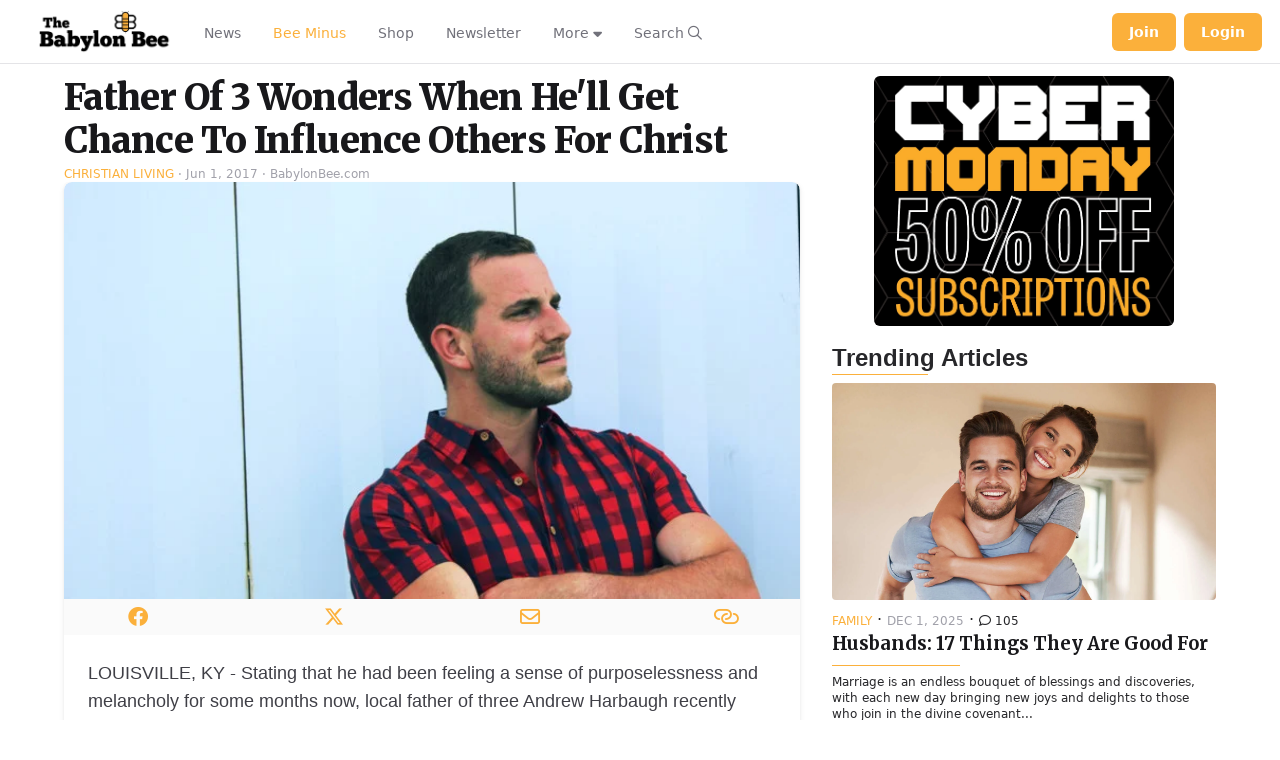

--- FILE ---
content_type: text/html; charset=UTF-8
request_url: https://babylonbee.com/news/father-3-wonders-hell-get-chance-influence-others-christ/
body_size: 18522
content:
<!DOCTYPE html>
<html lang="en" class="bg-global" dir="ltr">
    <head>
    
    <meta charset="utf-8">
    <meta name="viewport" content="width=device-width, initial-scale=1, maximum-scale=1">
    <!-- CSRF Token -->
    <meta name="csrf-token" content="nqCiowkeMD9FJNn6sqh8r4HvgQ8cSTZRUBLRoQpL">

        
                
    
                        <script src="https://babylonbee.com/js/app.js?id=693151240963b" defer type="d0903cf01aafe003cec31065-text/javascript"></script>
                            <link href="https://babylonbee.com/css/bee-app.css?id=693151240963b" rel="stylesheet" defer>
            
            <link rel="shortcut icon" href="https://babylonbee.com/bee/img/favicon/favicon.ico" type="image/x-icon" />
        <link rel="apple-touch-icon" href="https://babylonbee.com/bee/img/favicon/apple-touch-icon.png" />
        <link rel="apple-touch-icon" sizes="57x57" href="https://babylonbee.com/bee/img/favicon/apple-touch-icon-57x57.png" />
        <link rel="apple-touch-icon" sizes="72x72" href="https://babylonbee.com/bee/img/favicon/apple-touch-icon-72x72.png" />
        <link rel="apple-touch-icon" sizes="76x76" href="https://babylonbee.com/bee/img/favicon/apple-touch-icon-76x76.png" />
        <link rel="apple-touch-icon" sizes="114x114" href="https://babylonbee.com/bee/img/favicon/apple-touch-icon-114x114.png" />
        <link rel="apple-touch-icon" sizes="120x120" href="https://babylonbee.com/bee/img/favicon/apple-touch-icon-120x120.png" />
        <link rel="apple-touch-icon" sizes="144x144" href="https://babylonbee.com/bee/img/favicon/apple-touch-icon-144x144.png" />
        <link rel="apple-touch-icon" sizes="152x152" href="https://babylonbee.com/bee/img/favicon/apple-touch-icon-152x152.png" />
        <link rel="apple-touch-icon" sizes="180x180" href="https://babylonbee.com/bee-apple-touch-icon.png">
        <link rel="icon" type="image/png" sizes="16x16" href="https://babylonbee.com/bee-favicon.png" href="/bee-favicon.png">
        <script src="https://cdn.jsdelivr.net/gh/cferdinandi/smooth-scroll@15/dist/smooth-scroll.polyfills.min.js" type="d0903cf01aafe003cec31065-text/javascript"></script>

            <title>Father Of 3 Wonders When He&#039;ll Get Chance To Influence Others For Christ | Babylon Bee</title>
        <meta property="og:title" content="Father Of 3 Wonders When He&#039;ll Get Chance To Influence Others For Christ" />
        <meta property="og:type" content="article" />
        <meta property="og:description" content="LOUISVILLE, KY&amp;mdash;Stating that he had been feeling a sense of purposelessness and melancholy for some months now, local father of three Andrew Harbaugh recently began wondering when he&amp;nbsp;would ever get a chance to impact anyone for the sake of Christ, sources close to him confirmed Thursday." />
        <meta property="og:url" content="https://babylonbee.com/news/father-3-wonders-hell-get-chance-influence-others-christ" />
        <meta property="og:image" content="https://media.babylonbee.com/articles/article-1017.jpg" />
        <meta property="og:image:secure_url" content="https://media.babylonbee.com/articles/article-1017.jpg" />
        <meta property="og:image:width" content="750" />
        <meta property="og:image:height" content="500" />
        <meta name="twitter:card" content="summary_large_image" />
        <meta name="twitter:site" content="TheBabylonBee" />
        <meta name="twitter:creator" content="TheBabylonBee" />
        <meta name="twitter:title" content="Father Of 3 Wonders When He&#039;ll Get Chance To Influence Others For Christ">
        <meta name="twitter:description" content="LOUISVILLE, KY&amp;mdash;Stating that he had been feeling a sense of purposelessness and melancholy for some months now, local father of three Andrew Harbaugh recently began wondering when he&amp;nbsp;would ever get a chance to impact anyone for the sake of Christ, sources close to him confirmed Thursday.">
        <meta name="twitter:image" content="https://media.babylonbee.com/articles/article-1017.jpg">
        <meta name="description" content="LOUISVILLE, KY&mdash;Stating that he had been feeling a sense of purposelessness and melancholy for some months now, local father of three Andrew Harbaugh recently began wondering when he&nbsp;would ever get a chance to impact anyone for the sake of Christ, sources close to him confirmed Thursday.">
                            <meta name="published_at" content="2017-06-01 00:00:00">
                <link rel="canonical" href="https://babylonbee.com/news/father-3-wonders-hell-get-chance-influence-others-christ">
    
            <meta name="p:domain_verify" content="74b89ff439eb687e5a3300aa30d15a83"/>
        <meta property="fb:pages" content="1752689034960996">
        <meta property="og:locale" content="en_US" />
        <meta property="og:site_name" content="The Babylon Bee" />
                    <meta name="apple-itunes-app" content="app-id=1475189792">
            
                        <script src="https://cdn.usefathom.com/script.js" data-site="FTSEVVHK" defer type="d0903cf01aafe003cec31065-text/javascript"></script>
                            <!-- Facebook Pixel -->
                    <!--<script>
                    !function(f,b,e,v,n,t,s)
                    {if(f.fbq)return;n=f.fbq=function(){n.callMethod?
                    n.callMethod.apply(n,arguments):n.queue.push(arguments)};
                    if(!f._fbq)f._fbq=n;n.push=n;n.loaded=!0;n.version='2.0';
                    n.queue=[];t=b.createElement(e);t.async=!0;
                    t.src=v;s=b.getElementsByTagName(e)[0];
                    s.parentNode.insertBefore(t,s)}(window,document,'script',
                    'https://connect.facebook.net/en_US/fbevents.js');
                    fbq('init', '326751097945685'); 
                    fbq('track', 'PageView');
                </script>
                <noscript>
                <img height="1" width="1" src="https://www.facebook.com/tr?id=326751097945685&ev=PageView&noscript=1"/>
                </noscript> -->

                <!-- TikTok Pixel -->
                <script type="d0903cf01aafe003cec31065-text/javascript">
                    !function (w, d, t) {
                    w.TiktokAnalyticsObject=t;var ttq=w[t]=w[t]||[];ttq.methods=["page","track","identify","instances","debug","on","off","once","ready","alias","group","enableCookie","disableCookie"],ttq.setAndDefer=function(t,e){t[e]=function(){t.push([e].concat(Array.prototype.slice.call(arguments,0)))}};for(var i=0;i<ttq.methods.length;i++)ttq.setAndDefer(ttq,ttq.methods[i]);ttq.instance=function(t){for(var e=ttq._i[t]||[],n=0;n<ttq.methods.length;n++
                    )ttq.setAndDefer(e,ttq.methods[n]);return e},ttq.load=function(e,n){var i="https://analytics.tiktok.com/i18n/pixel/events.js";ttq._i=ttq._i||{},ttq._i[e]=[],ttq._i[e]._u=i,ttq._t=ttq._t||{},ttq._t[e]=+new Date,ttq._o=ttq._o||{},ttq._o[e]=n||{};n=document.createElement("script");n.type="text/javascript",n.async=!0,n.src=i+"?sdkid="+e+"&lib="+t;e=document.getElementsByTagName("script")[0];e.parentNode.insertBefore(n,e)};
                    ttq.load('CAF5FC3C77U1BL87UPI0');
                    ttq.page();
                    }(window, document, 'ttq');
                </script>
                    
        
                    <!-- GET EMAILS SCRIPT -->
                            <script type="d0903cf01aafe003cec31065-text/javascript">
                    !function(){var geq=window.geq=window.geq||[];if(geq.initialize) return;if (geq.invoked){if (window.console && console.error) {console.error("GE snippet included twice.");}return;}geq.invoked = true;geq.methods = ["page", "suppress", "trackOrder", "identify", "addToCart", "callBack", "event"];geq.factory = function(method){return function(){var args = Array.prototype.slice.call(arguments);args.unshift(method);geq.push(args);return geq;};};for (var i = 0; i < geq.methods.length; i++) {var key = geq.methods[i];geq[key] = geq.factory(key);} geq.load = function(key){var script = document.createElement("script");script.type = "text/javascript";script.async = true; if (location.href.includes("vge=true")) {script.src = "https://s3-us-west-2.amazonaws.com/jsstore/a/" + key + "/ge.js?v=" + Math.random();} else {script.src = "https://s3-us-west-2.amazonaws.com/jsstore/a/" + key + "/ge.js";} var first = document.getElementsByTagName("script")[0];first.parentNode.insertBefore(script, first);};geq.SNIPPET_VERSION = "1.6.1";
                    geq.load("8M0HRNQ");}();
                    </script>
                    <script type="d0903cf01aafe003cec31065-text/javascript">geq.page()</script>
                        
            <!-- Global site tag (gtag.js) - Google Ads: 662934776 -->
        <script async src="https://www.googletagmanager.com/gtag/js?id=AW-662934776" type="d0903cf01aafe003cec31065-text/javascript"></script>
        <script type="d0903cf01aafe003cec31065-text/javascript"> window.dataLayer = window.dataLayer || []; function gtag(){dataLayer.push(arguments);} gtag('js', new Date()); gtag('config', 'AW-662934776'); </script>

        <!-- Global site tag (gtag.js) - Google Analytics -->
                <!-- Twitter conversion tracking base code -->
        <script type="d0903cf01aafe003cec31065-text/javascript">
            !function(e,t,n,s,u,a){e.twq||(s=e.twq=function(){s.exe?s.exe.apply(s,arguments):s.queue.push(arguments);
            },s.version='1.1',s.queue=[],u=t.createElement(n),u.async=!0,u.src='https://static.ads-twitter.com/uwt.js',
            a=t.getElementsByTagName(n)[0],a.parentNode.insertBefore(u,a))}(window,document,'script');
            twq('config','oe1dd');
        </script>
        <!-- End Twitter conversion tracking base code -->
    <script data-cfasync="false" nonce="d7aef7c1-0dd3-456c-b08b-4a23a0c430db">try{(function(w,d){!function(j,k,l,m){if(j.zaraz)console.error("zaraz is loaded twice");else{j[l]=j[l]||{};j[l].executed=[];j.zaraz={deferred:[],listeners:[]};j.zaraz._v="5874";j.zaraz._n="d7aef7c1-0dd3-456c-b08b-4a23a0c430db";j.zaraz.q=[];j.zaraz._f=function(n){return async function(){var o=Array.prototype.slice.call(arguments);j.zaraz.q.push({m:n,a:o})}};for(const p of["track","set","debug"])j.zaraz[p]=j.zaraz._f(p);j.zaraz.init=()=>{var q=k.getElementsByTagName(m)[0],r=k.createElement(m),s=k.getElementsByTagName("title")[0];s&&(j[l].t=k.getElementsByTagName("title")[0].text);j[l].x=Math.random();j[l].w=j.screen.width;j[l].h=j.screen.height;j[l].j=j.innerHeight;j[l].e=j.innerWidth;j[l].l=j.location.href;j[l].r=k.referrer;j[l].k=j.screen.colorDepth;j[l].n=k.characterSet;j[l].o=(new Date).getTimezoneOffset();if(j.dataLayer)for(const t of Object.entries(Object.entries(dataLayer).reduce((u,v)=>({...u[1],...v[1]}),{})))zaraz.set(t[0],t[1],{scope:"page"});j[l].q=[];for(;j.zaraz.q.length;){const w=j.zaraz.q.shift();j[l].q.push(w)}r.defer=!0;for(const x of[localStorage,sessionStorage])Object.keys(x||{}).filter(z=>z.startsWith("_zaraz_")).forEach(y=>{try{j[l]["z_"+y.slice(7)]=JSON.parse(x.getItem(y))}catch{j[l]["z_"+y.slice(7)]=x.getItem(y)}});r.referrerPolicy="origin";r.src="/cdn-cgi/zaraz/s.js?z="+btoa(encodeURIComponent(JSON.stringify(j[l])));q.parentNode.insertBefore(r,q)};["complete","interactive"].includes(k.readyState)?zaraz.init():j.addEventListener("DOMContentLoaded",zaraz.init)}}(w,d,"zarazData","script");window.zaraz._p=async d$=>new Promise(ea=>{if(d$){d$.e&&d$.e.forEach(eb=>{try{const ec=d.querySelector("script[nonce]"),ed=ec?.nonce||ec?.getAttribute("nonce"),ee=d.createElement("script");ed&&(ee.nonce=ed);ee.innerHTML=eb;ee.onload=()=>{d.head.removeChild(ee)};d.head.appendChild(ee)}catch(ef){console.error(`Error executing script: ${eb}\n`,ef)}});Promise.allSettled((d$.f||[]).map(eg=>fetch(eg[0],eg[1])))}ea()});zaraz._p({"e":["(function(w,d){})(window,document)"]});})(window,document)}catch(e){throw fetch("/cdn-cgi/zaraz/t"),e;};</script></head>
    <meta name="reaAvailable" content="[{&quot;id&quot;:13,&quot;name&quot;:&quot;Vomit&quot;,&quot;value&quot;:&quot;vomit&quot;,&quot;color&quot;:&quot;emerald-500&quot;,&quot;icon&quot;:&quot;face-vomit&quot;,&quot;descriptor&quot;:&quot;Vomited&quot;,&quot;category&quot;:&quot;Faces&quot;,&quot;secondary_category&quot;:null,&quot;is_default&quot;:0,&quot;created_at&quot;:&quot;2024-09-18T13:26:09.000000Z&quot;,&quot;updated_at&quot;:&quot;2024-09-18T13:26:09.000000Z&quot;},{&quot;id&quot;:14,&quot;name&quot;:&quot;Mind Blown&quot;,&quot;value&quot;:&quot;mind-blown&quot;,&quot;color&quot;:&quot;orange-500&quot;,&quot;icon&quot;:&quot;face-explode&quot;,&quot;descriptor&quot;:&quot;Mind Blown&quot;,&quot;category&quot;:&quot;Faces&quot;,&quot;secondary_category&quot;:null,&quot;is_default&quot;:0,&quot;created_at&quot;:&quot;2024-09-18T13:26:09.000000Z&quot;,&quot;updated_at&quot;:&quot;2024-09-18T13:26:09.000000Z&quot;},{&quot;id&quot;:15,&quot;name&quot;:&quot;Poo&quot;,&quot;value&quot;:&quot;poo&quot;,&quot;color&quot;:&quot;brown-500&quot;,&quot;icon&quot;:&quot;poo&quot;,&quot;descriptor&quot;:&quot;Pooed&quot;,&quot;category&quot;:&quot;Faces&quot;,&quot;secondary_category&quot;:null,&quot;is_default&quot;:0,&quot;created_at&quot;:&quot;2024-09-18T13:26:09.000000Z&quot;,&quot;updated_at&quot;:&quot;2024-09-18T13:26:09.000000Z&quot;},{&quot;id&quot;:17,&quot;name&quot;:&quot;Whoopsie&quot;,&quot;value&quot;:&quot;whoopsie&quot;,&quot;color&quot;:&quot;amber-500&quot;,&quot;icon&quot;:&quot;face-hand-over-mouth&quot;,&quot;descriptor&quot;:&quot;Whoopsied&quot;,&quot;category&quot;:&quot;Faces&quot;,&quot;secondary_category&quot;:null,&quot;is_default&quot;:0,&quot;created_at&quot;:&quot;2024-09-18T13:26:09.000000Z&quot;,&quot;updated_at&quot;:&quot;2024-09-18T13:26:09.000000Z&quot;},{&quot;id&quot;:18,&quot;name&quot;:&quot;Bacon&quot;,&quot;value&quot;:&quot;bacon&quot;,&quot;color&quot;:&quot;amber-700&quot;,&quot;icon&quot;:&quot;bacon&quot;,&quot;descriptor&quot;:&quot;Baconed&quot;,&quot;category&quot;:&quot;Food&quot;,&quot;secondary_category&quot;:null,&quot;is_default&quot;:0,&quot;created_at&quot;:&quot;2024-09-18T13:26:09.000000Z&quot;,&quot;updated_at&quot;:&quot;2024-09-18T13:26:09.000000Z&quot;},{&quot;id&quot;:19,&quot;name&quot;:&quot;Dislike&quot;,&quot;value&quot;:&quot;dislike&quot;,&quot;color&quot;:&quot;blue-500&quot;,&quot;icon&quot;:&quot;thumbs-down&quot;,&quot;descriptor&quot;:&quot;Disliked&quot;,&quot;category&quot;:&quot;Hands&quot;,&quot;secondary_category&quot;:null,&quot;is_default&quot;:0,&quot;created_at&quot;:&quot;2024-09-18T13:26:09.000000Z&quot;,&quot;updated_at&quot;:&quot;2024-09-18T13:26:09.000000Z&quot;},{&quot;id&quot;:20,&quot;name&quot;:&quot;Fire&quot;,&quot;value&quot;:&quot;fire&quot;,&quot;color&quot;:&quot;red-500&quot;,&quot;icon&quot;:&quot;fire&quot;,&quot;descriptor&quot;:&quot;Fired&quot;,&quot;category&quot;:&quot;Nature&quot;,&quot;secondary_category&quot;:null,&quot;is_default&quot;:0,&quot;created_at&quot;:&quot;2024-09-18T13:26:09.000000Z&quot;,&quot;updated_at&quot;:&quot;2024-09-18T13:26:09.000000Z&quot;},{&quot;id&quot;:21,&quot;name&quot;:&quot;Pizza&quot;,&quot;value&quot;:&quot;pizza&quot;,&quot;color&quot;:&quot;orange-500&quot;,&quot;icon&quot;:&quot;pizza&quot;,&quot;descriptor&quot;:&quot;Pizza&#039;d&quot;,&quot;category&quot;:&quot;Food&quot;,&quot;secondary_category&quot;:null,&quot;is_default&quot;:0,&quot;created_at&quot;:&quot;2024-09-18T13:26:09.000000Z&quot;,&quot;updated_at&quot;:&quot;2024-09-18T13:26:09.000000Z&quot;},{&quot;id&quot;:22,&quot;name&quot;:&quot;Door&quot;,&quot;value&quot;:&quot;door&quot;,&quot;color&quot;:&quot;cyan-500&quot;,&quot;icon&quot;:&quot;door-open&quot;,&quot;descriptor&quot;:&quot;Doored&quot;,&quot;category&quot;:&quot;Objects&quot;,&quot;secondary_category&quot;:null,&quot;is_default&quot;:0,&quot;created_at&quot;:&quot;2024-09-18T13:26:09.000000Z&quot;,&quot;updated_at&quot;:&quot;2024-09-18T13:26:09.000000Z&quot;},{&quot;id&quot;:23,&quot;name&quot;:&quot;Wheel&quot;,&quot;value&quot;:&quot;wheel&quot;,&quot;color&quot;:&quot;gray-900&quot;,&quot;icon&quot;:&quot;tire&quot;,&quot;descriptor&quot;:&quot;Wheeled&quot;,&quot;category&quot;:&quot;Objects&quot;,&quot;secondary_category&quot;:null,&quot;is_default&quot;:0,&quot;created_at&quot;:&quot;2024-09-18T13:26:09.000000Z&quot;,&quot;updated_at&quot;:&quot;2024-09-18T13:26:09.000000Z&quot;},{&quot;id&quot;:24,&quot;name&quot;:&quot;Hot Chocolate&quot;,&quot;value&quot;:&quot;mug-hot&quot;,&quot;color&quot;:&quot;brown-500&quot;,&quot;icon&quot;:&quot;mug-hot&quot;,&quot;descriptor&quot;:&quot;Hot Chocolated&quot;,&quot;category&quot;:&quot;Holidays&quot;,&quot;secondary_category&quot;:&quot;Food&quot;,&quot;is_default&quot;:0,&quot;created_at&quot;:&quot;2024-09-18T13:26:09.000000Z&quot;,&quot;updated_at&quot;:&quot;2024-09-18T13:26:09.000000Z&quot;},{&quot;id&quot;:25,&quot;name&quot;:&quot;Balloon&quot;,&quot;value&quot;:&quot;balloon&quot;,&quot;color&quot;:&quot;red-500&quot;,&quot;icon&quot;:&quot;balloon&quot;,&quot;descriptor&quot;:&quot;Ballooned&quot;,&quot;category&quot;:&quot;Objects&quot;,&quot;secondary_category&quot;:null,&quot;is_default&quot;:0,&quot;created_at&quot;:&quot;2024-09-18T13:26:09.000000Z&quot;,&quot;updated_at&quot;:&quot;2024-09-18T13:26:09.000000Z&quot;},{&quot;id&quot;:26,&quot;name&quot;:&quot;Squirrel&quot;,&quot;value&quot;:&quot;squirrel&quot;,&quot;color&quot;:&quot;brown-500&quot;,&quot;icon&quot;:&quot;squirrel&quot;,&quot;descriptor&quot;:&quot;Squirreled&quot;,&quot;category&quot;:&quot;Animals&quot;,&quot;secondary_category&quot;:null,&quot;is_default&quot;:0,&quot;created_at&quot;:&quot;2024-09-18T13:26:09.000000Z&quot;,&quot;updated_at&quot;:&quot;2024-09-18T13:26:09.000000Z&quot;},{&quot;id&quot;:28,&quot;name&quot;:&quot;Meh&quot;,&quot;value&quot;:&quot;meh&quot;,&quot;color&quot;:&quot;yellow-500&quot;,&quot;icon&quot;:&quot;face-meh&quot;,&quot;descriptor&quot;:&quot;Mehd&quot;,&quot;category&quot;:&quot;Faces&quot;,&quot;secondary_category&quot;:null,&quot;is_default&quot;:0,&quot;created_at&quot;:&quot;2024-09-18T13:26:09.000000Z&quot;,&quot;updated_at&quot;:&quot;2024-09-18T13:26:09.000000Z&quot;},{&quot;id&quot;:29,&quot;name&quot;:&quot;Corndog&quot;,&quot;value&quot;:&quot;corndog&quot;,&quot;color&quot;:&quot;amber-500&quot;,&quot;icon&quot;:&quot;thermometer&quot;,&quot;descriptor&quot;:&quot;Corndogged&quot;,&quot;category&quot;:&quot;Food&quot;,&quot;secondary_category&quot;:null,&quot;is_default&quot;:0,&quot;created_at&quot;:&quot;2024-09-18T13:26:09.000000Z&quot;,&quot;updated_at&quot;:&quot;2024-09-18T13:26:09.000000Z&quot;},{&quot;id&quot;:30,&quot;name&quot;:&quot;Space Cat&quot;,&quot;value&quot;:&quot;space-cat&quot;,&quot;color&quot;:&quot;indigo-700&quot;,&quot;icon&quot;:&quot;cat-space&quot;,&quot;descriptor&quot;:&quot;Astro-kittied&quot;,&quot;category&quot;:&quot;Science Fiction&quot;,&quot;secondary_category&quot;:null,&quot;is_default&quot;:0,&quot;created_at&quot;:&quot;2024-09-18T13:26:09.000000Z&quot;,&quot;updated_at&quot;:&quot;2024-09-18T13:26:09.000000Z&quot;},{&quot;id&quot;:32,&quot;name&quot;:&quot;Tombstone&quot;,&quot;value&quot;:&quot;tombstone&quot;,&quot;color&quot;:&quot;blue-500&quot;,&quot;icon&quot;:&quot;tombstone&quot;,&quot;descriptor&quot;:&quot;Tombstoned&quot;,&quot;category&quot;:&quot;Holidays&quot;,&quot;secondary_category&quot;:null,&quot;is_default&quot;:0,&quot;created_at&quot;:&quot;2024-09-18T13:26:09.000000Z&quot;,&quot;updated_at&quot;:&quot;2024-09-18T13:26:09.000000Z&quot;},{&quot;id&quot;:33,&quot;name&quot;:&quot;Bee&quot;,&quot;value&quot;:&quot;bee&quot;,&quot;color&quot;:&quot;yellow-400&quot;,&quot;icon&quot;:&quot;bee&quot;,&quot;descriptor&quot;:&quot;Buzzed&quot;,&quot;category&quot;:&quot;Animals&quot;,&quot;secondary_category&quot;:null,&quot;is_default&quot;:0,&quot;created_at&quot;:&quot;2024-09-18T13:26:09.000000Z&quot;,&quot;updated_at&quot;:&quot;2024-09-18T13:26:09.000000Z&quot;},{&quot;id&quot;:34,&quot;name&quot;:&quot;Pumpkin&quot;,&quot;value&quot;:&quot;pumpkin&quot;,&quot;color&quot;:&quot;yellow-500&quot;,&quot;icon&quot;:&quot;pumpkin&quot;,&quot;descriptor&quot;:&quot;Pumpkined&quot;,&quot;category&quot;:&quot;Holidays&quot;,&quot;secondary_category&quot;:&quot;Food&quot;,&quot;is_default&quot;:0,&quot;created_at&quot;:&quot;2024-09-18T13:26:09.000000Z&quot;,&quot;updated_at&quot;:&quot;2024-09-18T13:26:09.000000Z&quot;},{&quot;id&quot;:35,&quot;name&quot;:&quot;Turkey&quot;,&quot;value&quot;:&quot;turkey&quot;,&quot;color&quot;:&quot;orange-500&quot;,&quot;icon&quot;:&quot;turkey&quot;,&quot;descriptor&quot;:&quot;Stuffed&quot;,&quot;category&quot;:&quot;Food&quot;,&quot;secondary_category&quot;:&quot;Holidays&quot;,&quot;is_default&quot;:0,&quot;created_at&quot;:&quot;2024-09-18T13:26:09.000000Z&quot;,&quot;updated_at&quot;:&quot;2024-09-18T13:26:09.000000Z&quot;},{&quot;id&quot;:36,&quot;name&quot;:&quot;Bomb&quot;,&quot;value&quot;:&quot;bomb&quot;,&quot;color&quot;:&quot;gray-700&quot;,&quot;icon&quot;:&quot;bomb&quot;,&quot;descriptor&quot;:&quot;Bombed&quot;,&quot;category&quot;:&quot;Objects&quot;,&quot;secondary_category&quot;:null,&quot;is_default&quot;:0,&quot;created_at&quot;:&quot;2024-09-18T13:26:09.000000Z&quot;,&quot;updated_at&quot;:&quot;2024-09-18T13:26:09.000000Z&quot;},{&quot;id&quot;:37,&quot;name&quot;:&quot;Christmas Tree&quot;,&quot;value&quot;:&quot;xmas-tree&quot;,&quot;color&quot;:&quot;green-600&quot;,&quot;icon&quot;:&quot;tree-christmas&quot;,&quot;descriptor&quot;:&quot;Treed&quot;,&quot;category&quot;:&quot;Holidays&quot;,&quot;secondary_category&quot;:null,&quot;is_default&quot;:0,&quot;created_at&quot;:&quot;2024-09-18T13:26:09.000000Z&quot;,&quot;updated_at&quot;:&quot;2024-09-18T13:26:09.000000Z&quot;},{&quot;id&quot;:38,&quot;name&quot;:&quot;Easter Egg&quot;,&quot;value&quot;:&quot;egg&quot;,&quot;color&quot;:&quot;indigo-700&quot;,&quot;icon&quot;:&quot;egg&quot;,&quot;descriptor&quot;:&quot;Egged&quot;,&quot;category&quot;:&quot;Holidays&quot;,&quot;secondary_category&quot;:null,&quot;is_default&quot;:0,&quot;created_at&quot;:&quot;2024-09-18T13:26:09.000000Z&quot;,&quot;updated_at&quot;:&quot;2024-09-18T13:26:09.000000Z&quot;},{&quot;id&quot;:39,&quot;name&quot;:&quot;Taco&quot;,&quot;value&quot;:&quot;taco&quot;,&quot;color&quot;:&quot;yellow-500&quot;,&quot;icon&quot;:&quot;taco&quot;,&quot;descriptor&quot;:&quot;Tacoed&quot;,&quot;category&quot;:&quot;Food&quot;,&quot;secondary_category&quot;:null,&quot;is_default&quot;:0,&quot;created_at&quot;:&quot;2024-09-18T13:26:09.000000Z&quot;,&quot;updated_at&quot;:&quot;2024-09-18T13:26:09.000000Z&quot;},{&quot;id&quot;:40,&quot;name&quot;:&quot;R2-D2&quot;,&quot;value&quot;:&quot;r2-d2&quot;,&quot;color&quot;:&quot;blue-500&quot;,&quot;icon&quot;:&quot;robot-astromech&quot;,&quot;descriptor&quot;:&quot;D2&#039;d&quot;,&quot;category&quot;:&quot;Science Fiction&quot;,&quot;secondary_category&quot;:null,&quot;is_default&quot;:0,&quot;created_at&quot;:&quot;2024-09-18T13:26:09.000000Z&quot;,&quot;updated_at&quot;:&quot;2024-09-18T13:26:09.000000Z&quot;},{&quot;id&quot;:41,&quot;name&quot;:&quot;Rocket&quot;,&quot;value&quot;:&quot;rocket&quot;,&quot;color&quot;:&quot;red-400&quot;,&quot;icon&quot;:&quot;rocket-launch&quot;,&quot;descriptor&quot;:&quot;Launched&quot;,&quot;category&quot;:&quot;Space&quot;,&quot;secondary_category&quot;:null,&quot;is_default&quot;:0,&quot;created_at&quot;:&quot;2024-09-18T13:26:09.000000Z&quot;,&quot;updated_at&quot;:&quot;2024-09-18T13:26:09.000000Z&quot;},{&quot;id&quot;:42,&quot;name&quot;:&quot;Leia&quot;,&quot;value&quot;:&quot;leia&quot;,&quot;color&quot;:&quot;yellow-400&quot;,&quot;icon&quot;:&quot;user-hair-buns&quot;,&quot;descriptor&quot;:&quot;Leia&#039;d&quot;,&quot;category&quot;:&quot;Science Fiction&quot;,&quot;secondary_category&quot;:null,&quot;is_default&quot;:0,&quot;created_at&quot;:&quot;2024-09-18T13:26:09.000000Z&quot;,&quot;updated_at&quot;:&quot;2024-09-18T13:26:09.000000Z&quot;},{&quot;id&quot;:43,&quot;name&quot;:&quot;Poo Storm&quot;,&quot;value&quot;:&quot;poo-storm&quot;,&quot;color&quot;:&quot;brown-500&quot;,&quot;icon&quot;:&quot;poo-storm&quot;,&quot;descriptor&quot;:&quot;Poo Stormed&quot;,&quot;category&quot;:&quot;Nature&quot;,&quot;secondary_category&quot;:null,&quot;is_default&quot;:0,&quot;created_at&quot;:&quot;2024-09-18T13:26:09.000000Z&quot;,&quot;updated_at&quot;:&quot;2024-09-18T13:26:09.000000Z&quot;},{&quot;id&quot;:44,&quot;name&quot;:&quot;Holy Peter Heck!&quot;,&quot;value&quot;:&quot;exclaim&quot;,&quot;color&quot;:&quot;amber-500&quot;,&quot;icon&quot;:&quot;circle-exclamation&quot;,&quot;descriptor&quot;:&quot;Holy Hecked&quot;,&quot;category&quot;:&quot;Hands&quot;,&quot;secondary_category&quot;:null,&quot;is_default&quot;:0,&quot;created_at&quot;:&quot;2024-09-18T13:26:09.000000Z&quot;,&quot;updated_at&quot;:&quot;2024-09-18T13:26:09.000000Z&quot;},{&quot;id&quot;:46,&quot;name&quot;:&quot;Holiday Lights&quot;,&quot;value&quot;:&quot;lights-hol&quot;,&quot;color&quot;:&quot;green-500&quot;,&quot;icon&quot;:&quot;lights-holiday&quot;,&quot;descriptor&quot;:&quot;Lit&quot;,&quot;category&quot;:&quot;Holidays&quot;,&quot;secondary_category&quot;:null,&quot;is_default&quot;:0,&quot;created_at&quot;:&quot;2024-09-18T13:26:09.000000Z&quot;,&quot;updated_at&quot;:&quot;2024-09-18T13:26:09.000000Z&quot;},{&quot;id&quot;:47,&quot;name&quot;:&quot;Stocking&quot;,&quot;value&quot;:&quot;stocking&quot;,&quot;color&quot;:&quot;pink-500&quot;,&quot;icon&quot;:&quot;stocking&quot;,&quot;descriptor&quot;:&quot;Stockinged&quot;,&quot;category&quot;:&quot;Holidays&quot;,&quot;secondary_category&quot;:null,&quot;is_default&quot;:0,&quot;created_at&quot;:&quot;2024-09-18T13:26:09.000000Z&quot;,&quot;updated_at&quot;:&quot;2024-09-18T13:26:09.000000Z&quot;},{&quot;id&quot;:48,&quot;name&quot;:&quot;Wreath&quot;,&quot;value&quot;:&quot;wreath&quot;,&quot;color&quot;:&quot;green-500&quot;,&quot;icon&quot;:&quot;wreath&quot;,&quot;descriptor&quot;:&quot;Wreathed&quot;,&quot;category&quot;:&quot;Holidays&quot;,&quot;secondary_category&quot;:null,&quot;is_default&quot;:0,&quot;created_at&quot;:&quot;2024-09-18T13:26:09.000000Z&quot;,&quot;updated_at&quot;:&quot;2024-09-18T13:26:09.000000Z&quot;},{&quot;id&quot;:49,&quot;name&quot;:&quot;Christmas Star&quot;,&quot;value&quot;:&quot;star-xmas&quot;,&quot;color&quot;:&quot;yellow-500&quot;,&quot;icon&quot;:&quot;star-christmas&quot;,&quot;descriptor&quot;:&quot;Christmas Starred&quot;,&quot;category&quot;:&quot;Holidays&quot;,&quot;secondary_category&quot;:null,&quot;is_default&quot;:0,&quot;created_at&quot;:&quot;2024-09-18T13:26:09.000000Z&quot;,&quot;updated_at&quot;:&quot;2024-09-18T13:26:09.000000Z&quot;},{&quot;id&quot;:50,&quot;name&quot;:&quot;Snowman&quot;,&quot;value&quot;:&quot;snowman&quot;,&quot;color&quot;:&quot;blue-500&quot;,&quot;icon&quot;:&quot;snowman&quot;,&quot;descriptor&quot;:&quot;Snowmaned&quot;,&quot;category&quot;:&quot;Holidays&quot;,&quot;secondary_category&quot;:null,&quot;is_default&quot;:0,&quot;created_at&quot;:&quot;2024-09-18T13:26:09.000000Z&quot;,&quot;updated_at&quot;:&quot;2024-09-18T13:26:09.000000Z&quot;},{&quot;id&quot;:51,&quot;name&quot;:&quot;Sleigh&quot;,&quot;value&quot;:&quot;sleigh&quot;,&quot;color&quot;:&quot;red-500&quot;,&quot;icon&quot;:&quot;sleigh&quot;,&quot;descriptor&quot;:&quot;Jingled All The Way&quot;,&quot;category&quot;:&quot;Holidays&quot;,&quot;secondary_category&quot;:null,&quot;is_default&quot;:0,&quot;created_at&quot;:&quot;2024-09-18T13:26:09.000000Z&quot;,&quot;updated_at&quot;:&quot;2024-09-18T13:26:09.000000Z&quot;},{&quot;id&quot;:52,&quot;name&quot;:&quot;Holly Berry&quot;,&quot;value&quot;:&quot;holly&quot;,&quot;color&quot;:&quot;red-500&quot;,&quot;icon&quot;:&quot;holly-berry&quot;,&quot;descriptor&quot;:&quot;Holly Berried&quot;,&quot;category&quot;:&quot;Holidays&quot;,&quot;secondary_category&quot;:null,&quot;is_default&quot;:0,&quot;created_at&quot;:&quot;2024-09-18T13:26:10.000000Z&quot;,&quot;updated_at&quot;:&quot;2024-09-18T13:26:10.000000Z&quot;},{&quot;id&quot;:53,&quot;name&quot;:&quot;Santa Hat&quot;,&quot;value&quot;:&quot;hat-santa&quot;,&quot;color&quot;:&quot;red-500&quot;,&quot;icon&quot;:&quot;hat-santa&quot;,&quot;descriptor&quot;:&quot;Santa Hatted&quot;,&quot;category&quot;:&quot;Holidays&quot;,&quot;secondary_category&quot;:null,&quot;is_default&quot;:0,&quot;created_at&quot;:&quot;2024-09-18T13:26:10.000000Z&quot;,&quot;updated_at&quot;:&quot;2024-09-18T13:26:10.000000Z&quot;},{&quot;id&quot;:54,&quot;name&quot;:&quot;Gingerbread Man&quot;,&quot;value&quot;:&quot;gbread-man&quot;,&quot;color&quot;:&quot;brown-500&quot;,&quot;icon&quot;:&quot;gingerbread-man&quot;,&quot;descriptor&quot;:&quot;Gingerbread Manned&quot;,&quot;category&quot;:&quot;Holidays&quot;,&quot;secondary_category&quot;:&quot;Food&quot;,&quot;is_default&quot;:0,&quot;created_at&quot;:&quot;2024-09-18T13:26:10.000000Z&quot;,&quot;updated_at&quot;:&quot;2024-09-18T13:26:10.000000Z&quot;},{&quot;id&quot;:55,&quot;name&quot;:&quot;Candy Cane&quot;,&quot;value&quot;:&quot;candy-cane&quot;,&quot;color&quot;:&quot;red-500&quot;,&quot;icon&quot;:&quot;candy-cane&quot;,&quot;descriptor&quot;:&quot;Candy Caned&quot;,&quot;category&quot;:&quot;Holidays&quot;,&quot;secondary_category&quot;:&quot;Food&quot;,&quot;is_default&quot;:0,&quot;created_at&quot;:&quot;2024-09-18T13:26:10.000000Z&quot;,&quot;updated_at&quot;:&quot;2024-09-18T13:26:10.000000Z&quot;},{&quot;id&quot;:56,&quot;name&quot;:&quot;Angel&quot;,&quot;value&quot;:&quot;angel&quot;,&quot;color&quot;:&quot;yellow-500&quot;,&quot;icon&quot;:&quot;angel&quot;,&quot;descriptor&quot;:&quot;Angeled&quot;,&quot;category&quot;:&quot;Holidays&quot;,&quot;secondary_category&quot;:null,&quot;is_default&quot;:0,&quot;created_at&quot;:&quot;2024-09-18T13:26:10.000000Z&quot;,&quot;updated_at&quot;:&quot;2024-09-18T13:26:10.000000Z&quot;},{&quot;id&quot;:57,&quot;name&quot;:&quot;Bells&quot;,&quot;value&quot;:&quot;bells&quot;,&quot;color&quot;:&quot;yellow-500&quot;,&quot;icon&quot;:&quot;bells&quot;,&quot;descriptor&quot;:&quot;Belled&quot;,&quot;category&quot;:&quot;Holidays&quot;,&quot;secondary_category&quot;:null,&quot;is_default&quot;:0,&quot;created_at&quot;:&quot;2024-09-18T13:26:10.000000Z&quot;,&quot;updated_at&quot;:&quot;2024-09-18T13:26:10.000000Z&quot;},{&quot;id&quot;:58,&quot;name&quot;:&quot;Snowman Head&quot;,&quot;value&quot;:&quot;snowhead&quot;,&quot;color&quot;:&quot;blue-500&quot;,&quot;icon&quot;:&quot;snowman-head&quot;,&quot;descriptor&quot;:&quot;Frosty the Snowmaned&quot;,&quot;category&quot;:&quot;Holidays&quot;,&quot;secondary_category&quot;:null,&quot;is_default&quot;:0,&quot;created_at&quot;:&quot;2024-09-18T13:26:10.000000Z&quot;,&quot;updated_at&quot;:&quot;2024-09-18T13:26:10.000000Z&quot;},{&quot;id&quot;:59,&quot;name&quot;:&quot;Rudolph&quot;,&quot;value&quot;:&quot;rudolph&quot;,&quot;color&quot;:&quot;red-500&quot;,&quot;icon&quot;:&quot;deer-rudolph&quot;,&quot;descriptor&quot;:&quot;Rudolphed&quot;,&quot;category&quot;:&quot;Holidays&quot;,&quot;secondary_category&quot;:&quot;Animals&quot;,&quot;is_default&quot;:0,&quot;created_at&quot;:&quot;2024-09-18T13:26:10.000000Z&quot;,&quot;updated_at&quot;:&quot;2024-09-18T13:26:10.000000Z&quot;},{&quot;id&quot;:60,&quot;name&quot;:&quot;Frog&quot;,&quot;value&quot;:&quot;frog&quot;,&quot;color&quot;:&quot;green-500&quot;,&quot;icon&quot;:&quot;frog&quot;,&quot;descriptor&quot;:&quot;Frogged&quot;,&quot;category&quot;:&quot;Animals&quot;,&quot;secondary_category&quot;:&quot;Marine&quot;,&quot;is_default&quot;:0,&quot;created_at&quot;:&quot;2024-09-18T13:26:10.000000Z&quot;,&quot;updated_at&quot;:&quot;2024-09-18T13:26:10.000000Z&quot;},{&quot;id&quot;:61,&quot;name&quot;:&quot;Pie&quot;,&quot;value&quot;:&quot;pie&quot;,&quot;color&quot;:&quot;yellow-500&quot;,&quot;icon&quot;:&quot;pie&quot;,&quot;descriptor&quot;:&quot;Pied&quot;,&quot;category&quot;:&quot;Food&quot;,&quot;secondary_category&quot;:null,&quot;is_default&quot;:0,&quot;created_at&quot;:&quot;2024-09-18T13:26:10.000000Z&quot;,&quot;updated_at&quot;:&quot;2024-09-18T13:26:10.000000Z&quot;},{&quot;id&quot;:62,&quot;name&quot;:&quot;Raccoon&quot;,&quot;value&quot;:&quot;raccoon&quot;,&quot;color&quot;:&quot;gray-500&quot;,&quot;icon&quot;:&quot;raccoon&quot;,&quot;descriptor&quot;:&quot;Raccooned&quot;,&quot;category&quot;:&quot;Animals&quot;,&quot;secondary_category&quot;:null,&quot;is_default&quot;:0,&quot;created_at&quot;:&quot;2024-09-18T13:26:10.000000Z&quot;,&quot;updated_at&quot;:&quot;2024-09-18T13:26:10.000000Z&quot;},{&quot;id&quot;:63,&quot;name&quot;:&quot;Mustache&quot;,&quot;value&quot;:&quot;mustache&quot;,&quot;color&quot;:&quot;amber-700&quot;,&quot;icon&quot;:&quot;mustache&quot;,&quot;descriptor&quot;:&quot;Mustached&quot;,&quot;category&quot;:&quot;Objects&quot;,&quot;secondary_category&quot;:null,&quot;is_default&quot;:0,&quot;created_at&quot;:&quot;2024-09-18T13:26:10.000000Z&quot;,&quot;updated_at&quot;:&quot;2024-09-18T13:26:10.000000Z&quot;},{&quot;id&quot;:64,&quot;name&quot;:&quot;Pig&quot;,&quot;value&quot;:&quot;pig&quot;,&quot;color&quot;:&quot;pink-500&quot;,&quot;icon&quot;:&quot;pig&quot;,&quot;descriptor&quot;:&quot;Oinked&quot;,&quot;category&quot;:&quot;Animals&quot;,&quot;secondary_category&quot;:null,&quot;is_default&quot;:0,&quot;created_at&quot;:&quot;2024-09-18T13:26:10.000000Z&quot;,&quot;updated_at&quot;:&quot;2024-09-18T13:26:10.000000Z&quot;},{&quot;id&quot;:65,&quot;name&quot;:&quot;Covered Wagon&quot;,&quot;value&quot;:&quot;wagon-covered&quot;,&quot;color&quot;:&quot;brown-500&quot;,&quot;icon&quot;:&quot;wagon-covered&quot;,&quot;descriptor&quot;:&quot;Tripped&quot;,&quot;category&quot;:&quot;Travel&quot;,&quot;secondary_category&quot;:null,&quot;is_default&quot;:0,&quot;created_at&quot;:&quot;2024-09-18T13:26:10.000000Z&quot;,&quot;updated_at&quot;:&quot;2024-09-18T13:26:10.000000Z&quot;},{&quot;id&quot;:66,&quot;name&quot;:&quot;Bagel&quot;,&quot;value&quot;:&quot;bagel&quot;,&quot;color&quot;:&quot;yellow-500&quot;,&quot;icon&quot;:&quot;bagel&quot;,&quot;descriptor&quot;:&quot;Bageled&quot;,&quot;category&quot;:&quot;Food&quot;,&quot;secondary_category&quot;:null,&quot;is_default&quot;:0,&quot;created_at&quot;:&quot;2024-09-18T13:26:10.000000Z&quot;,&quot;updated_at&quot;:&quot;2024-09-18T13:26:10.000000Z&quot;},{&quot;id&quot;:67,&quot;name&quot;:&quot;Peek A Boo&quot;,&quot;value&quot;:&quot;face-hand-peeking&quot;,&quot;color&quot;:&quot;yellow-500&quot;,&quot;icon&quot;:&quot;face-hand-peeking&quot;,&quot;descriptor&quot;:&quot;Peek A Boo&#039;d&quot;,&quot;category&quot;:&quot;Faces&quot;,&quot;secondary_category&quot;:null,&quot;is_default&quot;:0,&quot;created_at&quot;:&quot;2024-09-18T13:26:10.000000Z&quot;,&quot;updated_at&quot;:&quot;2024-09-18T13:26:10.000000Z&quot;},{&quot;id&quot;:68,&quot;name&quot;:&quot;Volleyball&quot;,&quot;value&quot;:&quot;volleyball&quot;,&quot;color&quot;:&quot;gray-500&quot;,&quot;icon&quot;:&quot;volleyball&quot;,&quot;descriptor&quot;:&quot;Volleyballed&quot;,&quot;category&quot;:&quot;Sports&quot;,&quot;secondary_category&quot;:null,&quot;is_default&quot;:0,&quot;created_at&quot;:&quot;2024-09-18T13:26:10.000000Z&quot;,&quot;updated_at&quot;:&quot;2024-09-18T13:26:10.000000Z&quot;},{&quot;id&quot;:69,&quot;name&quot;:&quot;Ufo&quot;,&quot;value&quot;:&quot;ufo&quot;,&quot;color&quot;:&quot;green-500&quot;,&quot;icon&quot;:&quot;ufo&quot;,&quot;descriptor&quot;:&quot;Ufo&#039;d&quot;,&quot;category&quot;:&quot;Science Fiction&quot;,&quot;secondary_category&quot;:&quot;Space&quot;,&quot;is_default&quot;:0,&quot;created_at&quot;:&quot;2024-09-18T13:26:10.000000Z&quot;,&quot;updated_at&quot;:&quot;2024-09-18T13:26:10.000000Z&quot;},{&quot;id&quot;:70,&quot;name&quot;:&quot;Icicles&quot;,&quot;value&quot;:&quot;face-icicles&quot;,&quot;color&quot;:&quot;blue-500&quot;,&quot;icon&quot;:&quot;face-icicles&quot;,&quot;descriptor&quot;:&quot;Face Icicled&quot;,&quot;category&quot;:&quot;Faces&quot;,&quot;secondary_category&quot;:null,&quot;is_default&quot;:0,&quot;created_at&quot;:&quot;2024-09-18T13:26:10.000000Z&quot;,&quot;updated_at&quot;:&quot;2024-09-18T13:26:10.000000Z&quot;},{&quot;id&quot;:71,&quot;name&quot;:&quot;Glasses&quot;,&quot;value&quot;:&quot;face-glasses&quot;,&quot;color&quot;:&quot;yellow-500&quot;,&quot;icon&quot;:&quot;face-glasses&quot;,&quot;descriptor&quot;:&quot;Face Glassesed&quot;,&quot;category&quot;:&quot;Faces&quot;,&quot;secondary_category&quot;:null,&quot;is_default&quot;:0,&quot;created_at&quot;:&quot;2024-09-18T13:26:10.000000Z&quot;,&quot;updated_at&quot;:&quot;2024-09-18T13:26:10.000000Z&quot;},{&quot;id&quot;:72,&quot;name&quot;:&quot;Atom&quot;,&quot;value&quot;:&quot;atom&quot;,&quot;color&quot;:&quot;indigo-500&quot;,&quot;icon&quot;:&quot;atom&quot;,&quot;descriptor&quot;:&quot;Particled&quot;,&quot;category&quot;:&quot;Science&quot;,&quot;secondary_category&quot;:null,&quot;is_default&quot;:0,&quot;created_at&quot;:&quot;2024-09-18T13:26:10.000000Z&quot;,&quot;updated_at&quot;:&quot;2024-09-18T13:26:10.000000Z&quot;},{&quot;id&quot;:73,&quot;name&quot;:&quot;Football&quot;,&quot;value&quot;:&quot;football&quot;,&quot;color&quot;:&quot;brown-500&quot;,&quot;icon&quot;:&quot;football&quot;,&quot;descriptor&quot;:&quot;Footballed&quot;,&quot;category&quot;:&quot;Sports&quot;,&quot;secondary_category&quot;:null,&quot;is_default&quot;:0,&quot;created_at&quot;:&quot;2024-09-18T13:26:10.000000Z&quot;,&quot;updated_at&quot;:&quot;2024-09-18T13:26:10.000000Z&quot;},{&quot;id&quot;:74,&quot;name&quot;:&quot;Swiss Cheese&quot;,&quot;value&quot;:&quot;cheese-swiss&quot;,&quot;color&quot;:&quot;yellow-500&quot;,&quot;icon&quot;:&quot;cheese-swiss&quot;,&quot;descriptor&quot;:&quot;Swiss Cheesed&quot;,&quot;category&quot;:&quot;Food&quot;,&quot;secondary_category&quot;:null,&quot;is_default&quot;:0,&quot;created_at&quot;:&quot;2024-09-18T13:26:10.000000Z&quot;,&quot;updated_at&quot;:&quot;2024-09-18T13:26:10.000000Z&quot;},{&quot;id&quot;:75,&quot;name&quot;:&quot;Football Helmet&quot;,&quot;value&quot;:&quot;football-helmet&quot;,&quot;color&quot;:&quot;brown-500&quot;,&quot;icon&quot;:&quot;football-helmet&quot;,&quot;descriptor&quot;:&quot;Football Helmetted&quot;,&quot;category&quot;:&quot;Sports&quot;,&quot;secondary_category&quot;:null,&quot;is_default&quot;:0,&quot;created_at&quot;:&quot;2024-09-18T13:26:10.000000Z&quot;,&quot;updated_at&quot;:&quot;2024-09-18T13:26:10.000000Z&quot;},{&quot;id&quot;:76,&quot;name&quot;:&quot;Ram&quot;,&quot;value&quot;:&quot;ram&quot;,&quot;color&quot;:&quot;gray-500&quot;,&quot;icon&quot;:&quot;ram&quot;,&quot;descriptor&quot;:&quot;Rammed&quot;,&quot;category&quot;:&quot;Animals&quot;,&quot;secondary_category&quot;:null,&quot;is_default&quot;:0,&quot;created_at&quot;:&quot;2024-09-18T13:26:10.000000Z&quot;,&quot;updated_at&quot;:&quot;2024-09-18T13:26:10.000000Z&quot;},{&quot;id&quot;:77,&quot;name&quot;:&quot;Blueberries&quot;,&quot;value&quot;:&quot;blueberries&quot;,&quot;color&quot;:&quot;indigo-500&quot;,&quot;icon&quot;:&quot;blueberries&quot;,&quot;descriptor&quot;:&quot;Blueberried&quot;,&quot;category&quot;:&quot;Food&quot;,&quot;secondary_category&quot;:null,&quot;is_default&quot;:0,&quot;created_at&quot;:&quot;2024-09-18T13:26:10.000000Z&quot;,&quot;updated_at&quot;:&quot;2024-09-18T13:26:10.000000Z&quot;},{&quot;id&quot;:78,&quot;name&quot;:&quot;Golf Hole&quot;,&quot;value&quot;:&quot;golf-flag-hole&quot;,&quot;color&quot;:&quot;green-500&quot;,&quot;icon&quot;:&quot;golf-flag-hole&quot;,&quot;descriptor&quot;:&quot;Golfed&quot;,&quot;category&quot;:&quot;Sports&quot;,&quot;secondary_category&quot;:null,&quot;is_default&quot;:0,&quot;created_at&quot;:&quot;2024-09-18T13:26:10.000000Z&quot;,&quot;updated_at&quot;:&quot;2024-09-18T13:26:10.000000Z&quot;},{&quot;id&quot;:79,&quot;name&quot;:&quot;Unamused&quot;,&quot;value&quot;:&quot;face-unamused&quot;,&quot;color&quot;:&quot;yellow-500&quot;,&quot;icon&quot;:&quot;face-unamused&quot;,&quot;descriptor&quot;:&quot;Nothing&#039;d&quot;,&quot;category&quot;:&quot;Faces&quot;,&quot;secondary_category&quot;:null,&quot;is_default&quot;:0,&quot;created_at&quot;:&quot;2024-09-18T13:26:10.000000Z&quot;,&quot;updated_at&quot;:&quot;2024-09-18T13:26:10.000000Z&quot;},{&quot;id&quot;:80,&quot;name&quot;:&quot;Ninja&quot;,&quot;value&quot;:&quot;user-ninja&quot;,&quot;color&quot;:&quot;gray-400&quot;,&quot;icon&quot;:&quot;user-ninja&quot;,&quot;descriptor&quot;:&quot;Ninja&#039;d&quot;,&quot;category&quot;:&quot;People&quot;,&quot;secondary_category&quot;:null,&quot;is_default&quot;:0,&quot;created_at&quot;:&quot;2024-09-18T13:26:10.000000Z&quot;,&quot;updated_at&quot;:&quot;2024-09-18T13:26:10.000000Z&quot;},{&quot;id&quot;:81,&quot;name&quot;:&quot;Drumstick&quot;,&quot;value&quot;:&quot;drumstick&quot;,&quot;color&quot;:&quot;brown-500&quot;,&quot;icon&quot;:&quot;drumstick&quot;,&quot;descriptor&quot;:&quot;Drumsticked&quot;,&quot;category&quot;:&quot;Food&quot;,&quot;secondary_category&quot;:null,&quot;is_default&quot;:0,&quot;created_at&quot;:&quot;2024-09-18T13:26:10.000000Z&quot;,&quot;updated_at&quot;:&quot;2024-09-18T13:26:10.000000Z&quot;},{&quot;id&quot;:82,&quot;name&quot;:&quot;Awesome&quot;,&quot;value&quot;:&quot;face-awesome&quot;,&quot;color&quot;:&quot;yellow-500&quot;,&quot;icon&quot;:&quot;face-awesome&quot;,&quot;descriptor&quot;:&quot;Awesomed&quot;,&quot;category&quot;:&quot;Faces&quot;,&quot;secondary_category&quot;:null,&quot;is_default&quot;:0,&quot;created_at&quot;:&quot;2024-09-18T13:26:10.000000Z&quot;,&quot;updated_at&quot;:&quot;2024-09-18T13:26:10.000000Z&quot;},{&quot;id&quot;:83,&quot;name&quot;:&quot;Grapes&quot;,&quot;value&quot;:&quot;grapes&quot;,&quot;color&quot;:&quot;indigo-700&quot;,&quot;icon&quot;:&quot;grapes&quot;,&quot;descriptor&quot;:&quot;Grapes&quot;,&quot;category&quot;:&quot;Food&quot;,&quot;secondary_category&quot;:null,&quot;is_default&quot;:0,&quot;created_at&quot;:&quot;2024-09-18T13:26:10.000000Z&quot;,&quot;updated_at&quot;:&quot;2024-09-18T13:26:10.000000Z&quot;},{&quot;id&quot;:84,&quot;name&quot;:&quot;Scarecrow&quot;,&quot;value&quot;:&quot;scarecrow&quot;,&quot;color&quot;:&quot;yellow-500&quot;,&quot;icon&quot;:&quot;scarecrow&quot;,&quot;descriptor&quot;:&quot;Scarecrowed&quot;,&quot;category&quot;:&quot;Holidays&quot;,&quot;secondary_category&quot;:null,&quot;is_default&quot;:0,&quot;created_at&quot;:&quot;2024-09-18T13:26:10.000000Z&quot;,&quot;updated_at&quot;:&quot;2024-09-18T13:26:10.000000Z&quot;},{&quot;id&quot;:85,&quot;name&quot;:&quot;Elephant&quot;,&quot;value&quot;:&quot;elephant&quot;,&quot;color&quot;:&quot;gray-600&quot;,&quot;icon&quot;:&quot;elephant&quot;,&quot;descriptor&quot;:&quot;Elephanted&quot;,&quot;category&quot;:&quot;Animals&quot;,&quot;secondary_category&quot;:null,&quot;is_default&quot;:0,&quot;created_at&quot;:&quot;2024-09-18T13:26:10.000000Z&quot;,&quot;updated_at&quot;:&quot;2024-09-18T13:26:10.000000Z&quot;},{&quot;id&quot;:86,&quot;name&quot;:&quot;Chef&quot;,&quot;value&quot;:&quot;user-chef&quot;,&quot;color&quot;:&quot;gray-500&quot;,&quot;icon&quot;:&quot;user-chef&quot;,&quot;descriptor&quot;:&quot;Cooked&quot;,&quot;category&quot;:&quot;People&quot;,&quot;secondary_category&quot;:null,&quot;is_default&quot;:0,&quot;created_at&quot;:&quot;2024-09-18T13:26:10.000000Z&quot;,&quot;updated_at&quot;:&quot;2024-09-18T13:26:10.000000Z&quot;},{&quot;id&quot;:87,&quot;name&quot;:&quot;Helicopter&quot;,&quot;value&quot;:&quot;helicopter&quot;,&quot;color&quot;:&quot;red-500&quot;,&quot;icon&quot;:&quot;helicopter&quot;,&quot;descriptor&quot;:&quot;Helicoptered&quot;,&quot;category&quot;:&quot;Travel&quot;,&quot;secondary_category&quot;:null,&quot;is_default&quot;:0,&quot;created_at&quot;:&quot;2024-09-18T13:26:10.000000Z&quot;,&quot;updated_at&quot;:&quot;2024-09-18T13:26:10.000000Z&quot;},{&quot;id&quot;:88,&quot;name&quot;:&quot;Bird&quot;,&quot;value&quot;:&quot;bird&quot;,&quot;color&quot;:&quot;brown-500&quot;,&quot;icon&quot;:&quot;bird&quot;,&quot;descriptor&quot;:&quot;Birded&quot;,&quot;category&quot;:&quot;Animals&quot;,&quot;secondary_category&quot;:null,&quot;is_default&quot;:0,&quot;created_at&quot;:&quot;2024-09-18T13:26:10.000000Z&quot;,&quot;updated_at&quot;:&quot;2024-09-18T13:26:10.000000Z&quot;},{&quot;id&quot;:89,&quot;name&quot;:&quot;Corn&quot;,&quot;value&quot;:&quot;corn&quot;,&quot;color&quot;:&quot;yellow-500&quot;,&quot;icon&quot;:&quot;corn&quot;,&quot;descriptor&quot;:&quot;Corned&quot;,&quot;category&quot;:&quot;Food&quot;,&quot;secondary_category&quot;:null,&quot;is_default&quot;:0,&quot;created_at&quot;:&quot;2024-09-18T13:26:10.000000Z&quot;,&quot;updated_at&quot;:&quot;2024-09-18T13:26:10.000000Z&quot;},{&quot;id&quot;:90,&quot;name&quot;:&quot;Death Star DEAD&quot;,&quot;value&quot;:&quot;space-station-moon-construction&quot;,&quot;color&quot;:&quot;gray-500&quot;,&quot;icon&quot;:&quot;space-station-moon-construction&quot;,&quot;descriptor&quot;:&quot;Broken Evil Mooned&quot;,&quot;category&quot;:&quot;Science Fiction&quot;,&quot;secondary_category&quot;:&quot;Space&quot;,&quot;is_default&quot;:0,&quot;created_at&quot;:&quot;2024-09-18T13:26:10.000000Z&quot;,&quot;updated_at&quot;:&quot;2024-09-18T13:26:10.000000Z&quot;},{&quot;id&quot;:91,&quot;name&quot;:&quot;Sleeping&quot;,&quot;value&quot;:&quot;face-sleeping&quot;,&quot;color&quot;:&quot;yellow-500&quot;,&quot;icon&quot;:&quot;face-sleeping&quot;,&quot;descriptor&quot;:&quot;Slept&quot;,&quot;category&quot;:&quot;Faces&quot;,&quot;secondary_category&quot;:null,&quot;is_default&quot;:0,&quot;created_at&quot;:&quot;2024-09-18T13:26:10.000000Z&quot;,&quot;updated_at&quot;:&quot;2024-09-18T13:26:10.000000Z&quot;},{&quot;id&quot;:92,&quot;name&quot;:&quot;Cowboy Hat Smile&quot;,&quot;value&quot;:&quot;face-cowboy-hat&quot;,&quot;color&quot;:&quot;amber-700&quot;,&quot;icon&quot;:&quot;face-cowboy-hat&quot;,&quot;descriptor&quot;:&quot;Smiley Cowboyed&quot;,&quot;category&quot;:&quot;Faces&quot;,&quot;secondary_category&quot;:null,&quot;is_default&quot;:0,&quot;created_at&quot;:&quot;2024-09-18T13:26:10.000000Z&quot;,&quot;updated_at&quot;:&quot;2024-09-18T13:26:10.000000Z&quot;},{&quot;id&quot;:93,&quot;name&quot;:&quot;Luchador Mask&quot;,&quot;value&quot;:&quot;luchador-mask&quot;,&quot;color&quot;:&quot;indigo-500&quot;,&quot;icon&quot;:&quot;luchador-mask&quot;,&quot;descriptor&quot;:&quot;Wrestled&quot;,&quot;category&quot;:&quot;Sports&quot;,&quot;secondary_category&quot;:null,&quot;is_default&quot;:0,&quot;created_at&quot;:&quot;2024-09-18T13:26:10.000000Z&quot;,&quot;updated_at&quot;:&quot;2024-09-18T13:26:10.000000Z&quot;},{&quot;id&quot;:94,&quot;name&quot;:&quot;Ghost&quot;,&quot;value&quot;:&quot;ghost&quot;,&quot;color&quot;:&quot;gray-500&quot;,&quot;icon&quot;:&quot;ghost&quot;,&quot;descriptor&quot;:&quot;Ghosted&quot;,&quot;category&quot;:&quot;Holidays&quot;,&quot;secondary_category&quot;:&quot;Gaming&quot;,&quot;is_default&quot;:0,&quot;created_at&quot;:&quot;2024-09-18T13:26:10.000000Z&quot;,&quot;updated_at&quot;:&quot;2024-09-18T13:26:10.000000Z&quot;},{&quot;id&quot;:95,&quot;name&quot;:&quot;Hockey Sticks&quot;,&quot;value&quot;:&quot;hockey-sticks&quot;,&quot;color&quot;:&quot;green-500&quot;,&quot;icon&quot;:&quot;hockey-sticks&quot;,&quot;descriptor&quot;:&quot;Hockey Sticked&quot;,&quot;category&quot;:&quot;Sports&quot;,&quot;secondary_category&quot;:null,&quot;is_default&quot;:0,&quot;created_at&quot;:&quot;2024-09-18T13:26:10.000000Z&quot;,&quot;updated_at&quot;:&quot;2024-09-18T13:26:10.000000Z&quot;},{&quot;id&quot;:96,&quot;name&quot;:&quot;Palm Tree&quot;,&quot;value&quot;:&quot;tree-palm&quot;,&quot;color&quot;:&quot;brown-500&quot;,&quot;icon&quot;:&quot;tree-palm&quot;,&quot;descriptor&quot;:&quot;Palm Treed&quot;,&quot;category&quot;:&quot;All&quot;,&quot;secondary_category&quot;:&quot;null&quot;,&quot;is_default&quot;:0,&quot;created_at&quot;:&quot;2024-09-18T13:26:10.000000Z&quot;,&quot;updated_at&quot;:&quot;2024-10-10T16:40:40.000000Z&quot;},{&quot;id&quot;:97,&quot;name&quot;:&quot;Futbol&quot;,&quot;value&quot;:&quot;futbol&quot;,&quot;color&quot;:&quot;gray-600&quot;,&quot;icon&quot;:&quot;futbol&quot;,&quot;descriptor&quot;:&quot;Soccered&quot;,&quot;category&quot;:&quot;Sports&quot;,&quot;secondary_category&quot;:null,&quot;is_default&quot;:0,&quot;created_at&quot;:&quot;2024-09-18T13:26:10.000000Z&quot;,&quot;updated_at&quot;:&quot;2024-09-18T13:26:10.000000Z&quot;},{&quot;id&quot;:98,&quot;name&quot;:&quot;Monkey&quot;,&quot;value&quot;:&quot;monkey&quot;,&quot;color&quot;:&quot;amber-700&quot;,&quot;icon&quot;:&quot;monkey&quot;,&quot;descriptor&quot;:&quot;Monkeyed&quot;,&quot;category&quot;:&quot;Animals&quot;,&quot;secondary_category&quot;:null,&quot;is_default&quot;:0,&quot;created_at&quot;:&quot;2024-09-18T13:26:10.000000Z&quot;,&quot;updated_at&quot;:&quot;2024-09-18T13:26:10.000000Z&quot;},{&quot;id&quot;:99,&quot;name&quot;:&quot;Mitten&quot;,&quot;value&quot;:&quot;mitten&quot;,&quot;color&quot;:&quot;red-500&quot;,&quot;icon&quot;:&quot;mitten&quot;,&quot;descriptor&quot;:&quot;Mittened&quot;,&quot;category&quot;:&quot;Holidays&quot;,&quot;secondary_category&quot;:null,&quot;is_default&quot;:0,&quot;created_at&quot;:&quot;2024-09-18T13:26:10.000000Z&quot;,&quot;updated_at&quot;:&quot;2024-09-18T13:26:10.000000Z&quot;},{&quot;id&quot;:100,&quot;name&quot;:&quot;Shush&quot;,&quot;value&quot;:&quot;face-shush&quot;,&quot;color&quot;:&quot;yellow-500&quot;,&quot;icon&quot;:&quot;face-shush&quot;,&quot;descriptor&quot;:&quot;Shushed&quot;,&quot;category&quot;:&quot;Faces&quot;,&quot;secondary_category&quot;:null,&quot;is_default&quot;:0,&quot;created_at&quot;:&quot;2024-09-18T13:26:10.000000Z&quot;,&quot;updated_at&quot;:&quot;2024-09-18T13:26:10.000000Z&quot;},{&quot;id&quot;:101,&quot;name&quot;:&quot;Worm&quot;,&quot;value&quot;:&quot;worm&quot;,&quot;color&quot;:&quot;red-500&quot;,&quot;icon&quot;:&quot;worm&quot;,&quot;descriptor&quot;:&quot;Wormed&quot;,&quot;category&quot;:&quot;Animals&quot;,&quot;secondary_category&quot;:null,&quot;is_default&quot;:0,&quot;created_at&quot;:&quot;2024-09-18T13:26:10.000000Z&quot;,&quot;updated_at&quot;:&quot;2024-09-18T13:26:10.000000Z&quot;},{&quot;id&quot;:102,&quot;name&quot;:&quot;Saluting&quot;,&quot;value&quot;:&quot;face-saluting&quot;,&quot;color&quot;:&quot;yellow-500&quot;,&quot;icon&quot;:&quot;face-saluting&quot;,&quot;descriptor&quot;:&quot;You Saluted&quot;,&quot;category&quot;:&quot;Faces&quot;,&quot;secondary_category&quot;:null,&quot;is_default&quot;:0,&quot;created_at&quot;:&quot;2024-09-18T13:26:10.000000Z&quot;,&quot;updated_at&quot;:&quot;2024-09-18T13:26:10.000000Z&quot;},{&quot;id&quot;:103,&quot;name&quot;:&quot;Spock&quot;,&quot;value&quot;:&quot;hand-spock&quot;,&quot;color&quot;:&quot;yellow-500&quot;,&quot;icon&quot;:&quot;hand-spock&quot;,&quot;descriptor&quot;:&quot;Spocked&quot;,&quot;category&quot;:&quot;Science Fiction&quot;,&quot;secondary_category&quot;:&quot;Hands&quot;,&quot;is_default&quot;:0,&quot;created_at&quot;:&quot;2024-09-18T13:26:10.000000Z&quot;,&quot;updated_at&quot;:&quot;2024-09-18T13:26:10.000000Z&quot;},{&quot;id&quot;:104,&quot;name&quot;:&quot;Scream&quot;,&quot;value&quot;:&quot;face-scream&quot;,&quot;color&quot;:&quot;yellow-500&quot;,&quot;icon&quot;:&quot;face-scream&quot;,&quot;descriptor&quot;:&quot;Screamed&quot;,&quot;category&quot;:&quot;Faces&quot;,&quot;secondary_category&quot;:null,&quot;is_default&quot;:0,&quot;created_at&quot;:&quot;2024-09-18T13:26:10.000000Z&quot;,&quot;updated_at&quot;:&quot;2024-09-18T13:26:10.000000Z&quot;},{&quot;id&quot;:105,&quot;name&quot;:&quot;Raygun&quot;,&quot;value&quot;:&quot;raygun&quot;,&quot;color&quot;:&quot;indigo-400&quot;,&quot;icon&quot;:&quot;raygun&quot;,&quot;descriptor&quot;:&quot;Rayguned&quot;,&quot;category&quot;:&quot;Science Fiction&quot;,&quot;secondary_category&quot;:null,&quot;is_default&quot;:0,&quot;created_at&quot;:&quot;2024-09-18T13:26:10.000000Z&quot;,&quot;updated_at&quot;:&quot;2024-09-18T13:26:10.000000Z&quot;},{&quot;id&quot;:106,&quot;name&quot;:&quot;Acorn&quot;,&quot;value&quot;:&quot;acorn&quot;,&quot;color&quot;:&quot;brown-500&quot;,&quot;icon&quot;:&quot;acorn&quot;,&quot;descriptor&quot;:&quot;Acorned&quot;,&quot;category&quot;:&quot;Nature&quot;,&quot;secondary_category&quot;:null,&quot;is_default&quot;:0,&quot;created_at&quot;:&quot;2024-09-18T13:26:10.000000Z&quot;,&quot;updated_at&quot;:&quot;2024-09-18T13:26:10.000000Z&quot;},{&quot;id&quot;:107,&quot;name&quot;:&quot;Witch Hat&quot;,&quot;value&quot;:&quot;hat-witch&quot;,&quot;color&quot;:&quot;blue-500&quot;,&quot;icon&quot;:&quot;hat-witch&quot;,&quot;descriptor&quot;:&quot;Witched&quot;,&quot;category&quot;:&quot;Holidays&quot;,&quot;secondary_category&quot;:&quot;Science Fiction&quot;,&quot;is_default&quot;:0,&quot;created_at&quot;:&quot;2024-09-18T13:26:10.000000Z&quot;,&quot;updated_at&quot;:&quot;2024-09-18T13:26:10.000000Z&quot;},{&quot;id&quot;:108,&quot;name&quot;:&quot;Zany&quot;,&quot;value&quot;:&quot;face-zany&quot;,&quot;color&quot;:&quot;yellow-500&quot;,&quot;icon&quot;:&quot;face-zany&quot;,&quot;descriptor&quot;:&quot;Zany&#039;d&quot;,&quot;category&quot;:&quot;Faces&quot;,&quot;secondary_category&quot;:null,&quot;is_default&quot;:0,&quot;created_at&quot;:&quot;2024-09-18T13:26:10.000000Z&quot;,&quot;updated_at&quot;:&quot;2024-09-18T13:26:10.000000Z&quot;},{&quot;id&quot;:109,&quot;name&quot;:&quot;Squid&quot;,&quot;value&quot;:&quot;squid&quot;,&quot;color&quot;:&quot;blue-500&quot;,&quot;icon&quot;:&quot;squid&quot;,&quot;descriptor&quot;:&quot;Squided&quot;,&quot;category&quot;:&quot;Animals&quot;,&quot;secondary_category&quot;:&quot;Marine&quot;,&quot;is_default&quot;:0,&quot;created_at&quot;:&quot;2024-09-18T13:26:10.000000Z&quot;,&quot;updated_at&quot;:&quot;2024-09-18T13:26:10.000000Z&quot;},{&quot;id&quot;:110,&quot;name&quot;:&quot;Bicycle&quot;,&quot;value&quot;:&quot;bicycle&quot;,&quot;color&quot;:&quot;red-500&quot;,&quot;icon&quot;:&quot;bicycle&quot;,&quot;descriptor&quot;:&quot;Bicycled&quot;,&quot;category&quot;:&quot;Sports&quot;,&quot;secondary_category&quot;:null,&quot;is_default&quot;:0,&quot;created_at&quot;:&quot;2024-09-18T13:26:10.000000Z&quot;,&quot;updated_at&quot;:&quot;2024-09-18T13:26:10.000000Z&quot;},{&quot;id&quot;:111,&quot;name&quot;:&quot;Pear&quot;,&quot;value&quot;:&quot;pear&quot;,&quot;color&quot;:&quot;yellow-500&quot;,&quot;icon&quot;:&quot;pear&quot;,&quot;descriptor&quot;:&quot;Peared&quot;,&quot;category&quot;:&quot;Food&quot;,&quot;secondary_category&quot;:null,&quot;is_default&quot;:0,&quot;created_at&quot;:&quot;2024-09-18T13:26:10.000000Z&quot;,&quot;updated_at&quot;:&quot;2024-09-18T13:26:10.000000Z&quot;},{&quot;id&quot;:112,&quot;name&quot;:&quot;Pepper&quot;,&quot;value&quot;:&quot;pepper&quot;,&quot;color&quot;:&quot;green-500&quot;,&quot;icon&quot;:&quot;pepper&quot;,&quot;descriptor&quot;:&quot;Peppered&quot;,&quot;category&quot;:&quot;Food&quot;,&quot;secondary_category&quot;:null,&quot;is_default&quot;:0,&quot;created_at&quot;:&quot;2024-09-18T13:26:10.000000Z&quot;,&quot;updated_at&quot;:&quot;2024-09-18T13:26:10.000000Z&quot;},{&quot;id&quot;:113,&quot;name&quot;:&quot;Alien&quot;,&quot;value&quot;:&quot;user-alien&quot;,&quot;color&quot;:&quot;green-500&quot;,&quot;icon&quot;:&quot;user-alien&quot;,&quot;descriptor&quot;:&quot;Aliened&quot;,&quot;category&quot;:&quot;Space&quot;,&quot;secondary_category&quot;:null,&quot;is_default&quot;:0,&quot;created_at&quot;:&quot;2024-09-18T13:26:10.000000Z&quot;,&quot;updated_at&quot;:&quot;2024-09-18T13:26:10.000000Z&quot;},{&quot;id&quot;:114,&quot;name&quot;:&quot;Horse&quot;,&quot;value&quot;:&quot;horse-saddle&quot;,&quot;color&quot;:&quot;amber-700&quot;,&quot;icon&quot;:&quot;horse-saddle&quot;,&quot;descriptor&quot;:&quot;Saddled&quot;,&quot;category&quot;:&quot;Animals&quot;,&quot;secondary_category&quot;:null,&quot;is_default&quot;:0,&quot;created_at&quot;:&quot;2024-09-18T13:26:10.000000Z&quot;,&quot;updated_at&quot;:&quot;2024-09-18T13:26:10.000000Z&quot;},{&quot;id&quot;:115,&quot;name&quot;:&quot;Donut&quot;,&quot;value&quot;:&quot;donut&quot;,&quot;color&quot;:&quot;brown-500&quot;,&quot;icon&quot;:&quot;donut&quot;,&quot;descriptor&quot;:&quot;Donuted&quot;,&quot;category&quot;:&quot;Food&quot;,&quot;secondary_category&quot;:null,&quot;is_default&quot;:0,&quot;created_at&quot;:&quot;2024-09-18T13:26:10.000000Z&quot;,&quot;updated_at&quot;:&quot;2024-09-18T13:26:10.000000Z&quot;},{&quot;id&quot;:116,&quot;name&quot;:&quot;Baguette&quot;,&quot;value&quot;:&quot;baguette&quot;,&quot;color&quot;:&quot;yellow-500&quot;,&quot;icon&quot;:&quot;baguette&quot;,&quot;descriptor&quot;:&quot;Baguetted&quot;,&quot;category&quot;:&quot;Food&quot;,&quot;secondary_category&quot;:null,&quot;is_default&quot;:0,&quot;created_at&quot;:&quot;2024-09-18T13:26:10.000000Z&quot;,&quot;updated_at&quot;:&quot;2024-09-18T13:26:10.000000Z&quot;},{&quot;id&quot;:117,&quot;name&quot;:&quot;Holding Back Tears&quot;,&quot;value&quot;:&quot;face-holding-back-tears&quot;,&quot;color&quot;:&quot;yellow-500&quot;,&quot;icon&quot;:&quot;face-holding-back-tears&quot;,&quot;descriptor&quot;:&quot;Held Back Tears&quot;,&quot;category&quot;:&quot;Faces&quot;,&quot;secondary_category&quot;:null,&quot;is_default&quot;:0,&quot;created_at&quot;:&quot;2024-09-18T13:26:10.000000Z&quot;,&quot;updated_at&quot;:&quot;2024-09-18T13:26:10.000000Z&quot;},{&quot;id&quot;:118,&quot;name&quot;:&quot;Magic Wand&quot;,&quot;value&quot;:&quot;wand-magic-sparkles&quot;,&quot;color&quot;:&quot;indigo-500&quot;,&quot;icon&quot;:&quot;wand-magic-sparkles&quot;,&quot;descriptor&quot;:&quot;Spelled&quot;,&quot;category&quot;:&quot;Science Fiction&quot;,&quot;secondary_category&quot;:null,&quot;is_default&quot;:0,&quot;created_at&quot;:&quot;2024-09-18T13:26:10.000000Z&quot;,&quot;updated_at&quot;:&quot;2024-09-18T13:26:10.000000Z&quot;},{&quot;id&quot;:119,&quot;name&quot;:&quot;Cactus&quot;,&quot;value&quot;:&quot;cactus&quot;,&quot;color&quot;:&quot;green-500&quot;,&quot;icon&quot;:&quot;cactus&quot;,&quot;descriptor&quot;:&quot;Spined&quot;,&quot;category&quot;:&quot;Nature&quot;,&quot;secondary_category&quot;:null,&quot;is_default&quot;:0,&quot;created_at&quot;:&quot;2024-09-18T13:26:10.000000Z&quot;,&quot;updated_at&quot;:&quot;2024-09-18T13:26:10.000000Z&quot;},{&quot;id&quot;:120,&quot;name&quot;:&quot;Spider&quot;,&quot;value&quot;:&quot;spider&quot;,&quot;color&quot;:&quot;gray-900&quot;,&quot;icon&quot;:&quot;spider&quot;,&quot;descriptor&quot;:&quot;Spidered&quot;,&quot;category&quot;:&quot;Animals&quot;,&quot;secondary_category&quot;:&quot;Holidays&quot;,&quot;is_default&quot;:0,&quot;created_at&quot;:&quot;2024-09-18T13:26:10.000000Z&quot;,&quot;updated_at&quot;:&quot;2024-09-18T13:26:10.000000Z&quot;},{&quot;id&quot;:121,&quot;name&quot;:&quot;Person To Portal&quot;,&quot;value&quot;:&quot;person-to-portal&quot;,&quot;color&quot;:&quot;blue-500&quot;,&quot;icon&quot;:&quot;person-to-portal&quot;,&quot;descriptor&quot;:&quot;Went Into Portal&quot;,&quot;category&quot;:&quot;Science Fiction&quot;,&quot;secondary_category&quot;:&quot;Gaming&quot;,&quot;is_default&quot;:0,&quot;created_at&quot;:&quot;2024-09-18T13:26:10.000000Z&quot;,&quot;updated_at&quot;:&quot;2024-09-18T13:26:10.000000Z&quot;},{&quot;id&quot;:122,&quot;name&quot;:&quot;Pegasus&quot;,&quot;value&quot;:&quot;pegasus&quot;,&quot;color&quot;:&quot;indigo-500&quot;,&quot;icon&quot;:&quot;pegasus&quot;,&quot;descriptor&quot;:&quot;Pegasused&quot;,&quot;category&quot;:&quot;Science Fiction&quot;,&quot;secondary_category&quot;:&quot;Animals&quot;,&quot;is_default&quot;:0,&quot;created_at&quot;:&quot;2024-09-18T13:26:10.000000Z&quot;,&quot;updated_at&quot;:&quot;2024-09-18T13:26:10.000000Z&quot;},{&quot;id&quot;:123,&quot;name&quot;:&quot;Crown&quot;,&quot;value&quot;:&quot;crown&quot;,&quot;color&quot;:&quot;yellow-500&quot;,&quot;icon&quot;:&quot;crown&quot;,&quot;descriptor&quot;:&quot;Crowned&quot;,&quot;category&quot;:&quot;Objects&quot;,&quot;secondary_category&quot;:null,&quot;is_default&quot;:0,&quot;created_at&quot;:&quot;2024-09-18T13:26:10.000000Z&quot;,&quot;updated_at&quot;:&quot;2024-09-18T13:26:10.000000Z&quot;},{&quot;id&quot;:124,&quot;name&quot;:&quot;Daffodil&quot;,&quot;value&quot;:&quot;flower-daffodil&quot;,&quot;color&quot;:&quot;yellow-500&quot;,&quot;icon&quot;:&quot;flower-daffodil&quot;,&quot;descriptor&quot;:&quot;Daffodilled&quot;,&quot;category&quot;:&quot;Nature&quot;,&quot;secondary_category&quot;:null,&quot;is_default&quot;:0,&quot;created_at&quot;:&quot;2024-09-18T13:26:10.000000Z&quot;,&quot;updated_at&quot;:&quot;2024-09-18T13:26:10.000000Z&quot;},{&quot;id&quot;:125,&quot;name&quot;:&quot;Block Question&quot;,&quot;value&quot;:&quot;block-question&quot;,&quot;color&quot;:&quot;yellow-500&quot;,&quot;icon&quot;:&quot;block-question&quot;,&quot;descriptor&quot;:&quot;Coined&quot;,&quot;category&quot;:&quot;Gaming&quot;,&quot;secondary_category&quot;:null,&quot;is_default&quot;:0,&quot;created_at&quot;:&quot;2024-09-18T13:26:10.000000Z&quot;,&quot;updated_at&quot;:&quot;2024-09-18T13:26:10.000000Z&quot;},{&quot;id&quot;:126,&quot;name&quot;:&quot;Burrito&quot;,&quot;value&quot;:&quot;burrito&quot;,&quot;color&quot;:&quot;yellow-500&quot;,&quot;icon&quot;:&quot;burrito&quot;,&quot;descriptor&quot;:&quot;Burritoed&quot;,&quot;category&quot;:&quot;Food&quot;,&quot;secondary_category&quot;:null,&quot;is_default&quot;:0,&quot;created_at&quot;:&quot;2024-09-18T13:26:10.000000Z&quot;,&quot;updated_at&quot;:&quot;2024-09-18T13:26:10.000000Z&quot;},{&quot;id&quot;:127,&quot;name&quot;:&quot;Stars&quot;,&quot;value&quot;:&quot;stars&quot;,&quot;color&quot;:&quot;yellow-500&quot;,&quot;icon&quot;:&quot;stars&quot;,&quot;descriptor&quot;:&quot;Starred&quot;,&quot;category&quot;:&quot;Space&quot;,&quot;secondary_category&quot;:&quot;Nature&quot;,&quot;is_default&quot;:0,&quot;created_at&quot;:&quot;2024-09-18T13:26:10.000000Z&quot;,&quot;updated_at&quot;:&quot;2024-09-18T13:26:10.000000Z&quot;},{&quot;id&quot;:128,&quot;name&quot;:&quot;Pepper Hot&quot;,&quot;value&quot;:&quot;pepper-hot&quot;,&quot;color&quot;:&quot;red-500&quot;,&quot;icon&quot;:&quot;pepper-hot&quot;,&quot;descriptor&quot;:&quot;Pepper Hotted&quot;,&quot;category&quot;:&quot;Food&quot;,&quot;secondary_category&quot;:null,&quot;is_default&quot;:0,&quot;created_at&quot;:&quot;2024-09-18T13:26:10.000000Z&quot;,&quot;updated_at&quot;:&quot;2024-09-18T13:26:10.000000Z&quot;},{&quot;id&quot;:129,&quot;name&quot;:&quot;Sheep&quot;,&quot;value&quot;:&quot;sheep&quot;,&quot;color&quot;:&quot;gray-500&quot;,&quot;icon&quot;:&quot;sheep&quot;,&quot;descriptor&quot;:&quot;Sheeped&quot;,&quot;category&quot;:&quot;Animals&quot;,&quot;secondary_category&quot;:null,&quot;is_default&quot;:0,&quot;created_at&quot;:&quot;2024-09-18T13:26:10.000000Z&quot;,&quot;updated_at&quot;:&quot;2024-09-18T13:26:10.000000Z&quot;},{&quot;id&quot;:130,&quot;name&quot;:&quot;Honey Badger&quot;,&quot;value&quot;:&quot;badger-honey&quot;,&quot;color&quot;:&quot;gray-500&quot;,&quot;icon&quot;:&quot;badger-honey&quot;,&quot;descriptor&quot;:&quot;Honey Badgered&quot;,&quot;category&quot;:&quot;Animals&quot;,&quot;secondary_category&quot;:null,&quot;is_default&quot;:0,&quot;created_at&quot;:&quot;2024-09-18T13:26:10.000000Z&quot;,&quot;updated_at&quot;:&quot;2024-09-18T13:26:10.000000Z&quot;},{&quot;id&quot;:131,&quot;name&quot;:&quot;Jedi&quot;,&quot;value&quot;:&quot;jedi&quot;,&quot;color&quot;:&quot;red-800&quot;,&quot;icon&quot;:&quot;jedi&quot;,&quot;descriptor&quot;:&quot;Mind Tricked&quot;,&quot;category&quot;:&quot;Science Fiction&quot;,&quot;secondary_category&quot;:null,&quot;is_default&quot;:0,&quot;created_at&quot;:&quot;2024-09-18T13:26:10.000000Z&quot;,&quot;updated_at&quot;:&quot;2024-09-18T13:26:10.000000Z&quot;},{&quot;id&quot;:132,&quot;name&quot;:&quot;Crow&quot;,&quot;value&quot;:&quot;crow&quot;,&quot;color&quot;:&quot;gray-800&quot;,&quot;icon&quot;:&quot;crow&quot;,&quot;descriptor&quot;:&quot;Crowed&quot;,&quot;category&quot;:&quot;Animals&quot;,&quot;secondary_category&quot;:&quot;Holidays&quot;,&quot;is_default&quot;:0,&quot;created_at&quot;:&quot;2024-09-18T13:26:10.000000Z&quot;,&quot;updated_at&quot;:&quot;2024-09-18T13:26:10.000000Z&quot;},{&quot;id&quot;:133,&quot;name&quot;:&quot;Cow&quot;,&quot;value&quot;:&quot;cow&quot;,&quot;color&quot;:&quot;brown-600&quot;,&quot;icon&quot;:&quot;cow&quot;,&quot;descriptor&quot;:&quot;Moo&#039;d&quot;,&quot;category&quot;:&quot;Animals&quot;,&quot;secondary_category&quot;:null,&quot;is_default&quot;:0,&quot;created_at&quot;:&quot;2024-09-18T13:26:10.000000Z&quot;,&quot;updated_at&quot;:&quot;2024-09-18T13:26:10.000000Z&quot;},{&quot;id&quot;:134,&quot;name&quot;:&quot;Lemon&quot;,&quot;value&quot;:&quot;lemon&quot;,&quot;color&quot;:&quot;yellow-500&quot;,&quot;icon&quot;:&quot;lemon&quot;,&quot;descriptor&quot;:&quot;Lemoned&quot;,&quot;category&quot;:&quot;Food&quot;,&quot;secondary_category&quot;:null,&quot;is_default&quot;:0,&quot;created_at&quot;:&quot;2024-09-18T13:26:10.000000Z&quot;,&quot;updated_at&quot;:&quot;2024-09-18T13:26:10.000000Z&quot;},{&quot;id&quot;:135,&quot;name&quot;:&quot;Bat&quot;,&quot;value&quot;:&quot;bat&quot;,&quot;color&quot;:&quot;gray-500&quot;,&quot;icon&quot;:&quot;bat&quot;,&quot;descriptor&quot;:&quot;Batted&quot;,&quot;category&quot;:&quot;Animals&quot;,&quot;secondary_category&quot;:&quot;Holidays&quot;,&quot;is_default&quot;:0,&quot;created_at&quot;:&quot;2024-09-18T13:26:10.000000Z&quot;,&quot;updated_at&quot;:&quot;2024-09-18T13:26:10.000000Z&quot;},{&quot;id&quot;:136,&quot;name&quot;:&quot;Chopsticks&quot;,&quot;value&quot;:&quot;chopsticks&quot;,&quot;color&quot;:&quot;brown-500&quot;,&quot;icon&quot;:&quot;chopsticks&quot;,&quot;descriptor&quot;:&quot;Chopsticked&quot;,&quot;category&quot;:&quot;Objects&quot;,&quot;secondary_category&quot;:null,&quot;is_default&quot;:0,&quot;created_at&quot;:&quot;2024-09-18T13:26:10.000000Z&quot;,&quot;updated_at&quot;:&quot;2024-09-18T13:26:10.000000Z&quot;},{&quot;id&quot;:137,&quot;name&quot;:&quot;Teddy Bear&quot;,&quot;value&quot;:&quot;teddy-bear&quot;,&quot;color&quot;:&quot;brown-500&quot;,&quot;icon&quot;:&quot;teddy-bear&quot;,&quot;descriptor&quot;:&quot;Teddy Beared&quot;,&quot;category&quot;:&quot;Animals&quot;,&quot;secondary_category&quot;:null,&quot;is_default&quot;:0,&quot;created_at&quot;:&quot;2024-09-18T13:26:10.000000Z&quot;,&quot;updated_at&quot;:&quot;2024-09-18T13:26:10.000000Z&quot;},{&quot;id&quot;:138,&quot;name&quot;:&quot;Strawberry&quot;,&quot;value&quot;:&quot;strawberry&quot;,&quot;color&quot;:&quot;red-500&quot;,&quot;icon&quot;:&quot;strawberry&quot;,&quot;descriptor&quot;:&quot;Strawberryed&quot;,&quot;category&quot;:&quot;Food&quot;,&quot;secondary_category&quot;:null,&quot;is_default&quot;:0,&quot;created_at&quot;:&quot;2024-09-18T13:26:10.000000Z&quot;,&quot;updated_at&quot;:&quot;2024-09-18T13:26:10.000000Z&quot;},{&quot;id&quot;:139,&quot;name&quot;:&quot;Snow Globe&quot;,&quot;value&quot;:&quot;globe-snow&quot;,&quot;color&quot;:&quot;blue-500&quot;,&quot;icon&quot;:&quot;globe-snow&quot;,&quot;descriptor&quot;:&quot;Snow Globed&quot;,&quot;category&quot;:&quot;Holidays&quot;,&quot;secondary_category&quot;:null,&quot;is_default&quot;:0,&quot;created_at&quot;:&quot;2024-09-18T13:26:10.000000Z&quot;,&quot;updated_at&quot;:&quot;2024-09-18T13:26:10.000000Z&quot;},{&quot;id&quot;:140,&quot;name&quot;:&quot;Alicorn&quot;,&quot;value&quot;:&quot;alicorn&quot;,&quot;color&quot;:&quot;pink-300&quot;,&quot;icon&quot;:&quot;alicorn&quot;,&quot;descriptor&quot;:&quot;Alicorned&quot;,&quot;category&quot;:&quot;Science Fiction&quot;,&quot;secondary_category&quot;:null,&quot;is_default&quot;:0,&quot;created_at&quot;:&quot;2024-09-18T13:26:10.000000Z&quot;,&quot;updated_at&quot;:&quot;2024-09-18T13:26:10.000000Z&quot;},{&quot;id&quot;:141,&quot;name&quot;:&quot;Person From Portal&quot;,&quot;value&quot;:&quot;person-from-portal&quot;,&quot;color&quot;:&quot;orange-500&quot;,&quot;icon&quot;:&quot;person-from-portal&quot;,&quot;descriptor&quot;:&quot;Came Through Portal&quot;,&quot;category&quot;:&quot;Science Fiction&quot;,&quot;secondary_category&quot;:&quot;Gaming&quot;,&quot;is_default&quot;:0,&quot;created_at&quot;:&quot;2024-09-18T13:26:10.000000Z&quot;,&quot;updated_at&quot;:&quot;2024-09-18T13:26:10.000000Z&quot;},{&quot;id&quot;:142,&quot;name&quot;:&quot;Democrat&quot;,&quot;value&quot;:&quot;democrat&quot;,&quot;color&quot;:&quot;blue-500&quot;,&quot;icon&quot;:&quot;democrat&quot;,&quot;descriptor&quot;:&quot;Democrated&quot;,&quot;category&quot;:&quot;Political&quot;,&quot;secondary_category&quot;:null,&quot;is_default&quot;:0,&quot;created_at&quot;:&quot;2024-09-18T13:26:10.000000Z&quot;,&quot;updated_at&quot;:&quot;2024-09-18T13:26:10.000000Z&quot;},{&quot;id&quot;:143,&quot;name&quot;:&quot;Deer&quot;,&quot;value&quot;:&quot;deer&quot;,&quot;color&quot;:&quot;yellow-500&quot;,&quot;icon&quot;:&quot;deer&quot;,&quot;descriptor&quot;:&quot;Deered&quot;,&quot;category&quot;:&quot;Animals&quot;,&quot;secondary_category&quot;:null,&quot;is_default&quot;:0,&quot;created_at&quot;:&quot;2024-09-18T13:26:10.000000Z&quot;,&quot;updated_at&quot;:&quot;2024-09-18T13:26:10.000000Z&quot;},{&quot;id&quot;:144,&quot;name&quot;:&quot;Feather Pointed&quot;,&quot;value&quot;:&quot;feather-pointed&quot;,&quot;color&quot;:&quot;green-500&quot;,&quot;icon&quot;:&quot;feather-pointed&quot;,&quot;descriptor&quot;:&quot;Featherd&quot;,&quot;category&quot;:&quot;Nature&quot;,&quot;secondary_category&quot;:&quot;Animals&quot;,&quot;is_default&quot;:0,&quot;created_at&quot;:&quot;2024-09-18T13:26:10.000000Z&quot;,&quot;updated_at&quot;:&quot;2024-09-18T13:26:10.000000Z&quot;},{&quot;id&quot;:145,&quot;name&quot;:&quot;Toilet Paper Correct&quot;,&quot;value&quot;:&quot;toilet-paper-check&quot;,&quot;color&quot;:&quot;green-500&quot;,&quot;icon&quot;:&quot;toilet-paper-check&quot;,&quot;descriptor&quot;:&quot;Good Toilet Papered&quot;,&quot;category&quot;:&quot;Objects&quot;,&quot;secondary_category&quot;:null,&quot;is_default&quot;:0,&quot;created_at&quot;:&quot;2024-09-18T13:26:10.000000Z&quot;,&quot;updated_at&quot;:&quot;2024-09-18T13:26:10.000000Z&quot;},{&quot;id&quot;:146,&quot;name&quot;:&quot;Locust&quot;,&quot;value&quot;:&quot;locust&quot;,&quot;color&quot;:&quot;green-500&quot;,&quot;icon&quot;:&quot;locust&quot;,&quot;descriptor&quot;:&quot;Plagued&quot;,&quot;category&quot;:&quot;Animals&quot;,&quot;secondary_category&quot;:null,&quot;is_default&quot;:0,&quot;created_at&quot;:&quot;2024-09-18T13:26:10.000000Z&quot;,&quot;updated_at&quot;:&quot;2024-09-18T13:26:10.000000Z&quot;},{&quot;id&quot;:147,&quot;name&quot;:&quot;Party&quot;,&quot;value&quot;:&quot;face-party&quot;,&quot;color&quot;:&quot;yellow-500&quot;,&quot;icon&quot;:&quot;face-party&quot;,&quot;descriptor&quot;:&quot;Face Partyed&quot;,&quot;category&quot;:&quot;Faces&quot;,&quot;secondary_category&quot;:null,&quot;is_default&quot;:0,&quot;created_at&quot;:&quot;2024-09-18T13:26:10.000000Z&quot;,&quot;updated_at&quot;:&quot;2024-09-18T13:26:10.000000Z&quot;},{&quot;id&quot;:148,&quot;name&quot;:&quot;Bolt Lightning&quot;,&quot;value&quot;:&quot;bolt-lightning&quot;,&quot;color&quot;:&quot;yellow-500&quot;,&quot;icon&quot;:&quot;bolt-lightning&quot;,&quot;descriptor&quot;:&quot;Lightninged&quot;,&quot;category&quot;:&quot;Nature&quot;,&quot;secondary_category&quot;:null,&quot;is_default&quot;:0,&quot;created_at&quot;:&quot;2024-09-18T13:26:10.000000Z&quot;,&quot;updated_at&quot;:&quot;2024-09-18T13:26:10.000000Z&quot;},{&quot;id&quot;:149,&quot;name&quot;:&quot;Fish Fins&quot;,&quot;value&quot;:&quot;fish-fins&quot;,&quot;color&quot;:&quot;blue-500&quot;,&quot;icon&quot;:&quot;fish-fins&quot;,&quot;descriptor&quot;:&quot;Fished&quot;,&quot;category&quot;:&quot;Animals&quot;,&quot;secondary_category&quot;:&quot;Marine&quot;,&quot;is_default&quot;:0,&quot;created_at&quot;:&quot;2024-09-18T13:26:10.000000Z&quot;,&quot;updated_at&quot;:&quot;2024-09-18T13:26:10.000000Z&quot;},{&quot;id&quot;:150,&quot;name&quot;:&quot;Disguise&quot;,&quot;value&quot;:&quot;face-disguise&quot;,&quot;color&quot;:&quot;yellow-500&quot;,&quot;icon&quot;:&quot;face-disguise&quot;,&quot;descriptor&quot;:&quot;Hiddened&quot;,&quot;category&quot;:&quot;Faces&quot;,&quot;secondary_category&quot;:null,&quot;is_default&quot;:0,&quot;created_at&quot;:&quot;2024-09-18T13:26:10.000000Z&quot;,&quot;updated_at&quot;:&quot;2024-09-18T13:26:10.000000Z&quot;},{&quot;id&quot;:151,&quot;name&quot;:&quot;Alien 8bit&quot;,&quot;value&quot;:&quot;alien-8bit&quot;,&quot;color&quot;:&quot;green-500&quot;,&quot;icon&quot;:&quot;alien-8bit&quot;,&quot;descriptor&quot;:&quot;Alien 8bited&quot;,&quot;category&quot;:&quot;Space&quot;,&quot;secondary_category&quot;:&quot;Gaming&quot;,&quot;is_default&quot;:0,&quot;created_at&quot;:&quot;2024-09-18T13:26:10.000000Z&quot;,&quot;updated_at&quot;:&quot;2024-09-18T13:26:10.000000Z&quot;},{&quot;id&quot;:152,&quot;name&quot;:&quot;Starship&quot;,&quot;value&quot;:&quot;starship&quot;,&quot;color&quot;:&quot;gray-500&quot;,&quot;icon&quot;:&quot;starship&quot;,&quot;descriptor&quot;:&quot;Starshiped&quot;,&quot;category&quot;:&quot;Science Fiction&quot;,&quot;secondary_category&quot;:null,&quot;is_default&quot;:0,&quot;created_at&quot;:&quot;2024-09-18T13:26:10.000000Z&quot;,&quot;updated_at&quot;:&quot;2024-09-18T13:26:10.000000Z&quot;},{&quot;id&quot;:153,&quot;name&quot;:&quot;Cowboy&quot;,&quot;value&quot;:&quot;user-cowboy&quot;,&quot;color&quot;:&quot;amber-700&quot;,&quot;icon&quot;:&quot;user-cowboy&quot;,&quot;descriptor&quot;:&quot;Cowboyed&quot;,&quot;category&quot;:&quot;People&quot;,&quot;secondary_category&quot;:null,&quot;is_default&quot;:0,&quot;created_at&quot;:&quot;2024-09-18T13:26:10.000000Z&quot;,&quot;updated_at&quot;:&quot;2024-09-18T13:26:10.000000Z&quot;},{&quot;id&quot;:154,&quot;name&quot;:&quot;Death Star&quot;,&quot;value&quot;:&quot;space-station-moon&quot;,&quot;color&quot;:&quot;gray-500&quot;,&quot;icon&quot;:&quot;space-station-moon&quot;,&quot;descriptor&quot;:&quot;Evil Mooned&quot;,&quot;category&quot;:&quot;Science Fiction&quot;,&quot;secondary_category&quot;:&quot;Space&quot;,&quot;is_default&quot;:0,&quot;created_at&quot;:&quot;2024-09-18T13:26:10.000000Z&quot;,&quot;updated_at&quot;:&quot;2024-09-18T13:26:10.000000Z&quot;},{&quot;id&quot;:155,&quot;name&quot;:&quot;Trophy&quot;,&quot;value&quot;:&quot;trophy-star&quot;,&quot;color&quot;:&quot;amber-500&quot;,&quot;icon&quot;:&quot;trophy-star&quot;,&quot;descriptor&quot;:&quot;Trophied&quot;,&quot;category&quot;:&quot;Objects&quot;,&quot;secondary_category&quot;:null,&quot;is_default&quot;:0,&quot;created_at&quot;:&quot;2024-09-18T13:26:10.000000Z&quot;,&quot;updated_at&quot;:&quot;2024-09-18T13:26:10.000000Z&quot;},{&quot;id&quot;:156,&quot;name&quot;:&quot;Thermometer&quot;,&quot;value&quot;:&quot;face-thermometer&quot;,&quot;color&quot;:&quot;red-500&quot;,&quot;icon&quot;:&quot;face-thermometer&quot;,&quot;descriptor&quot;:&quot;Fevered&quot;,&quot;category&quot;:&quot;Faces&quot;,&quot;secondary_category&quot;:null,&quot;is_default&quot;:0,&quot;created_at&quot;:&quot;2024-09-18T13:26:10.000000Z&quot;,&quot;updated_at&quot;:&quot;2024-09-18T13:26:10.000000Z&quot;},{&quot;id&quot;:157,&quot;name&quot;:&quot;Shakespeare&quot;,&quot;value&quot;:&quot;user-shakespeare&quot;,&quot;color&quot;:&quot;yellow-500&quot;,&quot;icon&quot;:&quot;user-shakespeare&quot;,&quot;descriptor&quot;:&quot;Doth Protested&quot;,&quot;category&quot;:&quot;People&quot;,&quot;secondary_category&quot;:null,&quot;is_default&quot;:0,&quot;created_at&quot;:&quot;2024-09-18T13:26:10.000000Z&quot;,&quot;updated_at&quot;:&quot;2024-09-18T13:26:10.000000Z&quot;},{&quot;id&quot;:158,&quot;name&quot;:&quot;Rabbit&quot;,&quot;value&quot;:&quot;rabbit&quot;,&quot;color&quot;:&quot;brown-500&quot;,&quot;icon&quot;:&quot;rabbit&quot;,&quot;descriptor&quot;:&quot;Rabbited&quot;,&quot;category&quot;:&quot;Animals&quot;,&quot;secondary_category&quot;:null,&quot;is_default&quot;:0,&quot;created_at&quot;:&quot;2024-09-18T13:26:10.000000Z&quot;,&quot;updated_at&quot;:&quot;2024-09-18T13:26:10.000000Z&quot;},{&quot;id&quot;:159,&quot;name&quot;:&quot;Apple&quot;,&quot;value&quot;:&quot;apple-whole&quot;,&quot;color&quot;:&quot;green-500&quot;,&quot;icon&quot;:&quot;apple-whole&quot;,&quot;descriptor&quot;:&quot;Appled&quot;,&quot;category&quot;:&quot;Food&quot;,&quot;secondary_category&quot;:&quot;Nature&quot;,&quot;is_default&quot;:0,&quot;created_at&quot;:&quot;2024-09-18T13:26:10.000000Z&quot;,&quot;updated_at&quot;:&quot;2024-09-18T13:26:10.000000Z&quot;},{&quot;id&quot;:160,&quot;name&quot;:&quot;Toilet Paper Incorrect&quot;,&quot;value&quot;:&quot;toilet-paper-xmark&quot;,&quot;color&quot;:&quot;red-500&quot;,&quot;icon&quot;:&quot;toilet-paper-xmark&quot;,&quot;descriptor&quot;:&quot;Bad Toilet Papered&quot;,&quot;category&quot;:&quot;Objects&quot;,&quot;secondary_category&quot;:null,&quot;is_default&quot;:0,&quot;created_at&quot;:&quot;2024-09-18T13:26:10.000000Z&quot;,&quot;updated_at&quot;:&quot;2024-09-18T13:26:10.000000Z&quot;},{&quot;id&quot;:161,&quot;name&quot;:&quot;Astronaut&quot;,&quot;value&quot;:&quot;user-astronaut&quot;,&quot;color&quot;:&quot;gray-400&quot;,&quot;icon&quot;:&quot;user-astronaut&quot;,&quot;descriptor&quot;:&quot;Astronauted&quot;,&quot;category&quot;:&quot;People&quot;,&quot;secondary_category&quot;:&quot;Space&quot;,&quot;is_default&quot;:0,&quot;created_at&quot;:&quot;2024-09-18T13:26:10.000000Z&quot;,&quot;updated_at&quot;:&quot;2024-09-18T13:26:10.000000Z&quot;},{&quot;id&quot;:162,&quot;name&quot;:&quot;Basketball&quot;,&quot;value&quot;:&quot;basketball&quot;,&quot;color&quot;:&quot;orange-500&quot;,&quot;icon&quot;:&quot;basketball&quot;,&quot;descriptor&quot;:&quot;Basketballed&quot;,&quot;category&quot;:&quot;Sports&quot;,&quot;secondary_category&quot;:null,&quot;is_default&quot;:0,&quot;created_at&quot;:&quot;2024-09-18T13:26:10.000000Z&quot;,&quot;updated_at&quot;:&quot;2024-09-18T13:26:10.000000Z&quot;},{&quot;id&quot;:163,&quot;name&quot;:&quot;Cowboy Hat&quot;,&quot;value&quot;:&quot;hat-cowboy&quot;,&quot;color&quot;:&quot;amber-700&quot;,&quot;icon&quot;:&quot;hat-cowboy-side&quot;,&quot;descriptor&quot;:&quot;Cowboy Hatted&quot;,&quot;category&quot;:&quot;Objects&quot;,&quot;secondary_category&quot;:null,&quot;is_default&quot;:0,&quot;created_at&quot;:&quot;2024-09-18T13:26:10.000000Z&quot;,&quot;updated_at&quot;:&quot;2024-09-18T13:26:10.000000Z&quot;},{&quot;id&quot;:164,&quot;name&quot;:&quot;Hidden in the Clouds&quot;,&quot;value&quot;:&quot;face-clouds&quot;,&quot;color&quot;:&quot;cyan-500&quot;,&quot;icon&quot;:&quot;face-clouds&quot;,&quot;descriptor&quot;:&quot;Face Hiddened&quot;,&quot;category&quot;:&quot;Faces&quot;,&quot;secondary_category&quot;:null,&quot;is_default&quot;:0,&quot;created_at&quot;:&quot;2024-09-18T13:26:10.000000Z&quot;,&quot;updated_at&quot;:&quot;2024-09-18T13:26:10.000000Z&quot;},{&quot;id&quot;:165,&quot;name&quot;:&quot;Royalty&quot;,&quot;value&quot;:&quot;user-crown&quot;,&quot;color&quot;:&quot;yellow-500&quot;,&quot;icon&quot;:&quot;user-crown&quot;,&quot;descriptor&quot;:&quot;You Crowned&quot;,&quot;category&quot;:&quot;People&quot;,&quot;secondary_category&quot;:null,&quot;is_default&quot;:0,&quot;created_at&quot;:&quot;2024-09-18T13:26:10.000000Z&quot;,&quot;updated_at&quot;:&quot;2024-09-18T13:26:10.000000Z&quot;},{&quot;id&quot;:166,&quot;name&quot;:&quot;Meh Blank&quot;,&quot;value&quot;:&quot;face-meh-blank&quot;,&quot;color&quot;:&quot;yellow-500&quot;,&quot;icon&quot;:&quot;face-meh-blank&quot;,&quot;descriptor&quot;:&quot;Blank Mehd&quot;,&quot;category&quot;:&quot;Faces&quot;,&quot;secondary_category&quot;:null,&quot;is_default&quot;:0,&quot;created_at&quot;:&quot;2024-09-18T13:26:10.000000Z&quot;,&quot;updated_at&quot;:&quot;2024-09-18T13:26:10.000000Z&quot;},{&quot;id&quot;:167,&quot;name&quot;:&quot;Robot&quot;,&quot;value&quot;:&quot;user-robot&quot;,&quot;color&quot;:&quot;gray-500&quot;,&quot;icon&quot;:&quot;user-robot&quot;,&quot;descriptor&quot;:&quot;Roboted&quot;,&quot;category&quot;:&quot;Science Fiction&quot;,&quot;secondary_category&quot;:null,&quot;is_default&quot;:0,&quot;created_at&quot;:&quot;2024-09-18T13:26:10.000000Z&quot;,&quot;updated_at&quot;:&quot;2024-09-18T13:26:10.000000Z&quot;},{&quot;id&quot;:168,&quot;name&quot;:&quot;Zipper&quot;,&quot;value&quot;:&quot;face-zipper&quot;,&quot;color&quot;:&quot;yellow-500&quot;,&quot;icon&quot;:&quot;face-zipper&quot;,&quot;descriptor&quot;:&quot;Zippered&quot;,&quot;category&quot;:&quot;Faces&quot;,&quot;secondary_category&quot;:null,&quot;is_default&quot;:0,&quot;created_at&quot;:&quot;2024-09-18T13:26:10.000000Z&quot;,&quot;updated_at&quot;:&quot;2024-09-18T13:26:10.000000Z&quot;},{&quot;id&quot;:169,&quot;name&quot;:&quot;Raised Eyebrow&quot;,&quot;value&quot;:&quot;face-raised-eyebrow&quot;,&quot;color&quot;:&quot;yellow-500&quot;,&quot;icon&quot;:&quot;face-raised-eyebrow&quot;,&quot;descriptor&quot;:&quot;Eyebrowed&quot;,&quot;category&quot;:&quot;Faces&quot;,&quot;secondary_category&quot;:null,&quot;is_default&quot;:0,&quot;created_at&quot;:&quot;2024-09-18T13:26:10.000000Z&quot;,&quot;updated_at&quot;:&quot;2024-09-18T13:26:10.000000Z&quot;},{&quot;id&quot;:170,&quot;name&quot;:&quot;Dolphin&quot;,&quot;value&quot;:&quot;dolphin&quot;,&quot;color&quot;:&quot;blue-500&quot;,&quot;icon&quot;:&quot;dolphin&quot;,&quot;descriptor&quot;:&quot;Dolphined&quot;,&quot;category&quot;:&quot;Animals&quot;,&quot;secondary_category&quot;:&quot;Marine&quot;,&quot;is_default&quot;:0,&quot;created_at&quot;:&quot;2024-09-18T13:26:10.000000Z&quot;,&quot;updated_at&quot;:&quot;2024-09-18T13:26:10.000000Z&quot;},{&quot;id&quot;:171,&quot;name&quot;:&quot;Walker&quot;,&quot;value&quot;:&quot;walker&quot;,&quot;color&quot;:&quot;gray-500&quot;,&quot;icon&quot;:&quot;walker&quot;,&quot;descriptor&quot;:&quot;Walkered&quot;,&quot;category&quot;:&quot;Objects&quot;,&quot;secondary_category&quot;:null,&quot;is_default&quot;:0,&quot;created_at&quot;:&quot;2024-09-18T13:26:10.000000Z&quot;,&quot;updated_at&quot;:&quot;2024-09-18T13:26:10.000000Z&quot;},{&quot;id&quot;:172,&quot;name&quot;:&quot;Police&quot;,&quot;value&quot;:&quot;user-police-tie&quot;,&quot;color&quot;:&quot;blue-500&quot;,&quot;icon&quot;:&quot;user-police-tie&quot;,&quot;descriptor&quot;:&quot;Policed&quot;,&quot;category&quot;:&quot;People&quot;,&quot;secondary_category&quot;:null,&quot;is_default&quot;:0,&quot;created_at&quot;:&quot;2024-09-18T13:26:10.000000Z&quot;,&quot;updated_at&quot;:&quot;2024-09-18T13:26:10.000000Z&quot;},{&quot;id&quot;:173,&quot;name&quot;:&quot;Tennis Ball&quot;,&quot;value&quot;:&quot;tennis-ball&quot;,&quot;color&quot;:&quot;green-500&quot;,&quot;icon&quot;:&quot;tennis-ball&quot;,&quot;descriptor&quot;:&quot;Tennis Balled&quot;,&quot;category&quot;:&quot;Sports&quot;,&quot;secondary_category&quot;:null,&quot;is_default&quot;:0,&quot;created_at&quot;:&quot;2024-09-18T13:26:10.000000Z&quot;,&quot;updated_at&quot;:&quot;2024-09-18T13:26:10.000000Z&quot;},{&quot;id&quot;:174,&quot;name&quot;:&quot;Bacterium&quot;,&quot;value&quot;:&quot;bacterium&quot;,&quot;color&quot;:&quot;indigo-500&quot;,&quot;icon&quot;:&quot;bacterium&quot;,&quot;descriptor&quot;:&quot;Bacteriumed&quot;,&quot;category&quot;:&quot;Science&quot;,&quot;secondary_category&quot;:null,&quot;is_default&quot;:0,&quot;created_at&quot;:&quot;2024-09-18T13:26:10.000000Z&quot;,&quot;updated_at&quot;:&quot;2024-09-18T13:26:10.000000Z&quot;},{&quot;id&quot;:175,&quot;name&quot;:&quot;Biohazard&quot;,&quot;value&quot;:&quot;biohazard&quot;,&quot;color&quot;:&quot;indigo-500&quot;,&quot;icon&quot;:&quot;biohazard&quot;,&quot;descriptor&quot;:&quot;Biohazarded&quot;,&quot;category&quot;:&quot;Science&quot;,&quot;secondary_category&quot;:&quot;Science Fiction&quot;,&quot;is_default&quot;:0,&quot;created_at&quot;:&quot;2024-09-18T13:26:10.000000Z&quot;,&quot;updated_at&quot;:&quot;2024-09-18T13:26:10.000000Z&quot;},{&quot;id&quot;:176,&quot;name&quot;:&quot;Narwhal&quot;,&quot;value&quot;:&quot;narwhal&quot;,&quot;color&quot;:&quot;blue-500&quot;,&quot;icon&quot;:&quot;narwhal&quot;,&quot;descriptor&quot;:&quot;Narwhaled&quot;,&quot;category&quot;:&quot;Science Fiction&quot;,&quot;secondary_category&quot;:&quot;Animals&quot;,&quot;is_default&quot;:0,&quot;created_at&quot;:&quot;2024-09-18T13:26:10.000000Z&quot;,&quot;updated_at&quot;:&quot;2024-09-18T13:26:10.000000Z&quot;},{&quot;id&quot;:177,&quot;name&quot;:&quot;Advanced TIE Fighter&quot;,&quot;value&quot;:&quot;starfighter-twin-ion-engine-advanced&quot;,&quot;color&quot;:&quot;gray-500&quot;,&quot;icon&quot;:&quot;starfighter-twin-ion-engine-advanced&quot;,&quot;descriptor&quot;:&quot;Cool Evil Shipped&quot;,&quot;category&quot;:&quot;Science Fiction&quot;,&quot;secondary_category&quot;:&quot;Space&quot;,&quot;is_default&quot;:0,&quot;created_at&quot;:&quot;2024-09-18T13:26:10.000000Z&quot;,&quot;updated_at&quot;:&quot;2024-09-18T13:26:10.000000Z&quot;},{&quot;id&quot;:178,&quot;name&quot;:&quot;TIE Fighter&quot;,&quot;value&quot;:&quot;starfighter-twin-ion-engine&quot;,&quot;color&quot;:&quot;gray-500&quot;,&quot;icon&quot;:&quot;starfighter-twin-ion-engine&quot;,&quot;descriptor&quot;:&quot;Evil Shipped&quot;,&quot;category&quot;:&quot;Science Fiction&quot;,&quot;secondary_category&quot;:&quot;Space&quot;,&quot;is_default&quot;:0,&quot;created_at&quot;:&quot;2024-09-18T13:26:10.000000Z&quot;,&quot;updated_at&quot;:&quot;2024-09-18T13:26:10.000000Z&quot;},{&quot;id&quot;:179,&quot;name&quot;:&quot;Wizard Hat&quot;,&quot;value&quot;:&quot;hat-wizard&quot;,&quot;color&quot;:&quot;blue-500&quot;,&quot;icon&quot;:&quot;hat-wizard&quot;,&quot;descriptor&quot;:&quot;Wizarded&quot;,&quot;category&quot;:&quot;Science Fiction&quot;,&quot;secondary_category&quot;:&quot;Gaming&quot;,&quot;is_default&quot;:0,&quot;created_at&quot;:&quot;2024-09-18T13:26:10.000000Z&quot;,&quot;updated_at&quot;:&quot;2024-09-18T13:26:10.000000Z&quot;},{&quot;id&quot;:180,&quot;name&quot;:&quot;Coffee Pot&quot;,&quot;value&quot;:&quot;coffee-pot&quot;,&quot;color&quot;:&quot;amber-700&quot;,&quot;icon&quot;:&quot;coffee-pot&quot;,&quot;descriptor&quot;:&quot;Coffee Potted&quot;,&quot;category&quot;:&quot;Food&quot;,&quot;secondary_category&quot;:null,&quot;is_default&quot;:0,&quot;created_at&quot;:&quot;2024-09-18T13:26:10.000000Z&quot;,&quot;updated_at&quot;:&quot;2024-09-18T13:26:10.000000Z&quot;},{&quot;id&quot;:181,&quot;name&quot;:&quot;Mouse&quot;,&quot;value&quot;:&quot;mouse-field&quot;,&quot;color&quot;:&quot;gray-500&quot;,&quot;icon&quot;:&quot;mouse-field&quot;,&quot;descriptor&quot;:&quot;Mouses&#039;d&quot;,&quot;category&quot;:&quot;Animals&quot;,&quot;secondary_category&quot;:null,&quot;is_default&quot;:0,&quot;created_at&quot;:&quot;2024-09-18T13:26:10.000000Z&quot;,&quot;updated_at&quot;:&quot;2024-09-18T13:26:10.000000Z&quot;},{&quot;id&quot;:182,&quot;name&quot;:&quot;Fingers Crossed&quot;,&quot;value&quot;:&quot;hand-fingers-crossed&quot;,&quot;color&quot;:&quot;yellow-500&quot;,&quot;icon&quot;:&quot;hand-fingers-crossed&quot;,&quot;descriptor&quot;:&quot;Fingers Crossed&quot;,&quot;category&quot;:&quot;Hands&quot;,&quot;secondary_category&quot;:null,&quot;is_default&quot;:0,&quot;created_at&quot;:&quot;2024-09-18T13:26:10.000000Z&quot;,&quot;updated_at&quot;:&quot;2024-09-18T13:26:10.000000Z&quot;},{&quot;id&quot;:183,&quot;name&quot;:&quot;Melting&quot;,&quot;value&quot;:&quot;face-melting&quot;,&quot;color&quot;:&quot;pink-500&quot;,&quot;icon&quot;:&quot;face-melting&quot;,&quot;descriptor&quot;:&quot;Melted&quot;,&quot;category&quot;:&quot;Faces&quot;,&quot;secondary_category&quot;:null,&quot;is_default&quot;:0,&quot;created_at&quot;:&quot;2024-09-18T13:26:10.000000Z&quot;,&quot;updated_at&quot;:&quot;2024-09-18T13:26:10.000000Z&quot;},{&quot;id&quot;:184,&quot;name&quot;:&quot;Snowflakes&quot;,&quot;value&quot;:&quot;snowflakes&quot;,&quot;color&quot;:&quot;blue-500&quot;,&quot;icon&quot;:&quot;snowflakes&quot;,&quot;descriptor&quot;:&quot;Snowflaked&quot;,&quot;category&quot;:&quot;Holidays&quot;,&quot;secondary_category&quot;:null,&quot;is_default&quot;:0,&quot;created_at&quot;:&quot;2024-09-18T13:26:10.000000Z&quot;,&quot;updated_at&quot;:&quot;2024-09-18T13:26:10.000000Z&quot;},{&quot;id&quot;:185,&quot;name&quot;:&quot;Republican&quot;,&quot;value&quot;:&quot;republican&quot;,&quot;color&quot;:&quot;red-500&quot;,&quot;icon&quot;:&quot;republican&quot;,&quot;descriptor&quot;:&quot;Republicaned&quot;,&quot;category&quot;:&quot;Political&quot;,&quot;secondary_category&quot;:null,&quot;is_default&quot;:0,&quot;created_at&quot;:&quot;2024-09-18T13:26:10.000000Z&quot;,&quot;updated_at&quot;:&quot;2024-09-18T13:26:10.000000Z&quot;},{&quot;id&quot;:186,&quot;name&quot;:&quot;Maple Leaf&quot;,&quot;value&quot;:&quot;leaf-maple&quot;,&quot;color&quot;:&quot;red-500&quot;,&quot;icon&quot;:&quot;leaf-maple&quot;,&quot;descriptor&quot;:&quot;Oh&#039;d&quot;,&quot;category&quot;:&quot;Nature&quot;,&quot;secondary_category&quot;:null,&quot;is_default&quot;:0,&quot;created_at&quot;:&quot;2024-09-18T13:26:10.000000Z&quot;,&quot;updated_at&quot;:&quot;2024-09-18T13:26:10.000000Z&quot;},{&quot;id&quot;:187,&quot;name&quot;:&quot;Cherries&quot;,&quot;value&quot;:&quot;cherries&quot;,&quot;color&quot;:&quot;red-500&quot;,&quot;icon&quot;:&quot;cherries&quot;,&quot;descriptor&quot;:&quot;Cherried&quot;,&quot;category&quot;:&quot;Food&quot;,&quot;secondary_category&quot;:null,&quot;is_default&quot;:0,&quot;created_at&quot;:&quot;2024-09-18T13:26:10.000000Z&quot;,&quot;updated_at&quot;:&quot;2024-09-18T13:26:10.000000Z&quot;},{&quot;id&quot;:188,&quot;name&quot;:&quot;Gift&quot;,&quot;value&quot;:&quot;gift&quot;,&quot;color&quot;:&quot;red-500&quot;,&quot;icon&quot;:&quot;gift&quot;,&quot;descriptor&quot;:&quot;Gifted&quot;,&quot;category&quot;:&quot;Holidays&quot;,&quot;secondary_category&quot;:null,&quot;is_default&quot;:0,&quot;created_at&quot;:&quot;2024-09-18T13:26:10.000000Z&quot;,&quot;updated_at&quot;:&quot;2024-09-18T13:26:10.000000Z&quot;},{&quot;id&quot;:189,&quot;name&quot;:&quot;Gift Card&quot;,&quot;value&quot;:&quot;gift-card&quot;,&quot;color&quot;:&quot;yellow-500&quot;,&quot;icon&quot;:&quot;gift-card&quot;,&quot;descriptor&quot;:&quot;Gift Carded&quot;,&quot;category&quot;:&quot;Holidays&quot;,&quot;secondary_category&quot;:null,&quot;is_default&quot;:0,&quot;created_at&quot;:&quot;2024-09-18T13:26:10.000000Z&quot;,&quot;updated_at&quot;:&quot;2024-09-18T13:26:10.000000Z&quot;},{&quot;id&quot;:190,&quot;name&quot;:&quot;Chestnuts&quot;,&quot;value&quot;:&quot;chestnut&quot;,&quot;color&quot;:&quot;brown-500&quot;,&quot;icon&quot;:&quot;chestnut&quot;,&quot;descriptor&quot;:&quot;Roasted&quot;,&quot;category&quot;:&quot;Food&quot;,&quot;secondary_category&quot;:null,&quot;is_default&quot;:0,&quot;created_at&quot;:&quot;2024-09-18T13:26:10.000000Z&quot;,&quot;updated_at&quot;:&quot;2024-09-18T13:26:10.000000Z&quot;},{&quot;id&quot;:191,&quot;name&quot;:&quot;Fireplace&quot;,&quot;value&quot;:&quot;fireplace&quot;,&quot;color&quot;:&quot;red-500&quot;,&quot;icon&quot;:&quot;fireplace&quot;,&quot;descriptor&quot;:&quot;Fireplaced&quot;,&quot;category&quot;:&quot;Holidays&quot;,&quot;secondary_category&quot;:null,&quot;is_default&quot;:0,&quot;created_at&quot;:&quot;2024-09-18T13:26:10.000000Z&quot;,&quot;updated_at&quot;:&quot;2024-09-18T13:26:10.000000Z&quot;},{&quot;id&quot;:192,&quot;name&quot;:&quot;Hippo&quot;,&quot;value&quot;:&quot;hippo&quot;,&quot;color&quot;:&quot;gray-500&quot;,&quot;icon&quot;:&quot;hippo&quot;,&quot;descriptor&quot;:&quot;Hippo&#039;d&quot;,&quot;category&quot;:&quot;Animals&quot;,&quot;secondary_category&quot;:null,&quot;is_default&quot;:0,&quot;created_at&quot;:&quot;2024-09-18T13:26:10.000000Z&quot;,&quot;updated_at&quot;:&quot;2024-09-18T13:26:10.000000Z&quot;},{&quot;id&quot;:193,&quot;name&quot;:&quot;Crab&quot;,&quot;value&quot;:&quot;crab&quot;,&quot;color&quot;:&quot;brown-500&quot;,&quot;icon&quot;:&quot;crab&quot;,&quot;descriptor&quot;:&quot;Crabbed&quot;,&quot;category&quot;:&quot;Animals&quot;,&quot;secondary_category&quot;:&quot;Marine&quot;,&quot;is_default&quot;:0,&quot;created_at&quot;:&quot;2024-09-18T13:26:10.000000Z&quot;,&quot;updated_at&quot;:&quot;2024-09-18T13:26:10.000000Z&quot;},{&quot;id&quot;:194,&quot;name&quot;:&quot;Snake&quot;,&quot;value&quot;:&quot;snake&quot;,&quot;color&quot;:&quot;green-500&quot;,&quot;icon&quot;:&quot;snake&quot;,&quot;descriptor&quot;:&quot;Snaked&quot;,&quot;category&quot;:&quot;Animals&quot;,&quot;secondary_category&quot;:null,&quot;is_default&quot;:0,&quot;created_at&quot;:&quot;2024-09-18T13:26:10.000000Z&quot;,&quot;updated_at&quot;:&quot;2024-09-18T13:26:10.000000Z&quot;},{&quot;id&quot;:195,&quot;name&quot;:&quot;Otter&quot;,&quot;value&quot;:&quot;otter&quot;,&quot;color&quot;:&quot;gray-700&quot;,&quot;icon&quot;:&quot;otter&quot;,&quot;descriptor&quot;:&quot;Otter&#039;d&quot;,&quot;category&quot;:&quot;Animals&quot;,&quot;secondary_category&quot;:&quot;Marine&quot;,&quot;is_default&quot;:0,&quot;created_at&quot;:&quot;2024-09-18T13:26:10.000000Z&quot;,&quot;updated_at&quot;:&quot;2024-09-18T13:26:10.000000Z&quot;},{&quot;id&quot;:196,&quot;name&quot;:&quot;D20&quot;,&quot;value&quot;:&quot;dice-d20&quot;,&quot;color&quot;:&quot;blue-500&quot;,&quot;icon&quot;:&quot;dice-d20&quot;,&quot;descriptor&quot;:&quot;Nat 20&#039;d&quot;,&quot;category&quot;:&quot;Gaming&quot;,&quot;secondary_category&quot;:null,&quot;is_default&quot;:0,&quot;created_at&quot;:&quot;2024-09-18T13:26:10.000000Z&quot;,&quot;updated_at&quot;:&quot;2024-09-18T13:26:10.000000Z&quot;},{&quot;id&quot;:197,&quot;name&quot;:&quot;Tropical Island&quot;,&quot;value&quot;:&quot;island-tropical&quot;,&quot;color&quot;:&quot;brown-500&quot;,&quot;icon&quot;:&quot;island-tropical&quot;,&quot;descriptor&quot;:&quot;Tropical Island&#039;d&quot;,&quot;category&quot;:&quot;Nature&quot;,&quot;secondary_category&quot;:&quot;Marine&quot;,&quot;is_default&quot;:0,&quot;created_at&quot;:&quot;2024-09-18T13:26:10.000000Z&quot;,&quot;updated_at&quot;:&quot;2024-09-18T13:26:10.000000Z&quot;},{&quot;id&quot;:198,&quot;name&quot;:&quot;Triangle&quot;,&quot;value&quot;:&quot;triangle-music&quot;,&quot;color&quot;:&quot;gray-500&quot;,&quot;icon&quot;:&quot;triangle-music&quot;,&quot;descriptor&quot;:&quot;More Triangle?&quot;,&quot;category&quot;:&quot;Music&quot;,&quot;secondary_category&quot;:null,&quot;is_default&quot;:0,&quot;created_at&quot;:&quot;2024-09-18T13:26:10.000000Z&quot;,&quot;updated_at&quot;:&quot;2024-09-18T13:26:10.000000Z&quot;},{&quot;id&quot;:199,&quot;name&quot;:&quot;Anchor&quot;,&quot;value&quot;:&quot;anchor&quot;,&quot;color&quot;:&quot;blue-500&quot;,&quot;icon&quot;:&quot;anchor&quot;,&quot;descriptor&quot;:&quot;Anchor&#039;d&quot;,&quot;category&quot;:&quot;Marine&quot;,&quot;secondary_category&quot;:&quot;Objects&quot;,&quot;is_default&quot;:0,&quot;created_at&quot;:&quot;2024-09-18T13:26:10.000000Z&quot;,&quot;updated_at&quot;:&quot;2024-09-18T13:26:10.000000Z&quot;},{&quot;id&quot;:200,&quot;name&quot;:&quot;Turtle&quot;,&quot;value&quot;:&quot;turtle&quot;,&quot;color&quot;:&quot;green-500&quot;,&quot;icon&quot;:&quot;turtle&quot;,&quot;descriptor&quot;:&quot;Turtled&quot;,&quot;category&quot;:&quot;Animals&quot;,&quot;secondary_category&quot;:&quot;Marine&quot;,&quot;is_default&quot;:0,&quot;created_at&quot;:&quot;2024-09-18T13:26:10.000000Z&quot;,&quot;updated_at&quot;:&quot;2024-09-18T13:26:10.000000Z&quot;},{&quot;id&quot;:201,&quot;name&quot;:&quot;Tornado&quot;,&quot;value&quot;:&quot;tornado&quot;,&quot;color&quot;:&quot;gray-600&quot;,&quot;icon&quot;:&quot;tornado&quot;,&quot;descriptor&quot;:&quot;Tornado&#039;d&quot;,&quot;category&quot;:&quot;Nature&quot;,&quot;secondary_category&quot;:null,&quot;is_default&quot;:0,&quot;created_at&quot;:&quot;2024-09-18T13:26:10.000000Z&quot;,&quot;updated_at&quot;:&quot;2024-09-18T13:26:10.000000Z&quot;},{&quot;id&quot;:202,&quot;name&quot;:&quot;Steak&quot;,&quot;value&quot;:&quot;steak&quot;,&quot;color&quot;:&quot;red-800&quot;,&quot;icon&quot;:&quot;steak&quot;,&quot;descriptor&quot;:&quot;Steaked&quot;,&quot;category&quot;:&quot;Food&quot;,&quot;secondary_category&quot;:null,&quot;is_default&quot;:0,&quot;created_at&quot;:&quot;2024-09-18T13:26:10.000000Z&quot;,&quot;updated_at&quot;:&quot;2024-09-18T13:26:10.000000Z&quot;},{&quot;id&quot;:203,&quot;name&quot;:&quot;Spray&quot;,&quot;value&quot;:&quot;spray-can&quot;,&quot;color&quot;:&quot;pink-500&quot;,&quot;icon&quot;:&quot;spray-can&quot;,&quot;descriptor&quot;:&quot;Sprayed&quot;,&quot;category&quot;:&quot;Objects&quot;,&quot;secondary_category&quot;:null,&quot;is_default&quot;:0,&quot;created_at&quot;:&quot;2024-09-18T13:26:10.000000Z&quot;,&quot;updated_at&quot;:&quot;2024-09-18T13:26:10.000000Z&quot;},{&quot;id&quot;:204,&quot;name&quot;:&quot;Snooze&quot;,&quot;value&quot;:&quot;snooze&quot;,&quot;color&quot;:&quot;yellow-500&quot;,&quot;icon&quot;:&quot;snooze&quot;,&quot;descriptor&quot;:&quot;Snoozed&quot;,&quot;category&quot;:&quot;Travel&quot;,&quot;secondary_category&quot;:null,&quot;is_default&quot;:0,&quot;created_at&quot;:&quot;2024-09-18T13:26:10.000000Z&quot;,&quot;updated_at&quot;:&quot;2024-09-18T13:26:10.000000Z&quot;},{&quot;id&quot;:205,&quot;name&quot;:&quot;Idea&quot;,&quot;value&quot;:&quot;lightbulb-on&quot;,&quot;color&quot;:&quot;yellow-500&quot;,&quot;icon&quot;:&quot;lightbulb-on&quot;,&quot;descriptor&quot;:&quot;Lighted&quot;,&quot;category&quot;:&quot;Objects&quot;,&quot;secondary_category&quot;:null,&quot;is_default&quot;:0,&quot;created_at&quot;:&quot;2024-09-18T13:26:10.000000Z&quot;,&quot;updated_at&quot;:&quot;2024-09-18T13:26:10.000000Z&quot;},{&quot;id&quot;:206,&quot;name&quot;:&quot;Tardis&quot;,&quot;value&quot;:&quot;police-box&quot;,&quot;color&quot;:&quot;blue-700&quot;,&quot;icon&quot;:&quot;police-box&quot;,&quot;descriptor&quot;:&quot;Timey Wimey&#039;d&quot;,&quot;category&quot;:&quot;Science Fiction&quot;,&quot;secondary_category&quot;:&quot;Space&quot;,&quot;is_default&quot;:0,&quot;created_at&quot;:&quot;2024-09-18T13:26:10.000000Z&quot;,&quot;updated_at&quot;:&quot;2024-09-18T13:26:10.000000Z&quot;},{&quot;id&quot;:207,&quot;name&quot;:&quot;Sailboat&quot;,&quot;value&quot;:&quot;sailboat&quot;,&quot;color&quot;:&quot;blue-500&quot;,&quot;icon&quot;:&quot;sailboat&quot;,&quot;descriptor&quot;:&quot;Sailboated&quot;,&quot;category&quot;:&quot;Travel&quot;,&quot;secondary_category&quot;:null,&quot;is_default&quot;:0,&quot;created_at&quot;:&quot;2024-09-18T13:26:10.000000Z&quot;,&quot;updated_at&quot;:&quot;2024-09-18T13:26:10.000000Z&quot;},{&quot;id&quot;:208,&quot;name&quot;:&quot;Beach Umbrella&quot;,&quot;value&quot;:&quot;umbrella-beach&quot;,&quot;color&quot;:&quot;amber-300&quot;,&quot;icon&quot;:&quot;umbrella-beach&quot;,&quot;descriptor&quot;:&quot;Beach Umbrella&#039;d&quot;,&quot;category&quot;:&quot;Travel&quot;,&quot;secondary_category&quot;:null,&quot;is_default&quot;:0,&quot;created_at&quot;:&quot;2024-09-18T13:26:10.000000Z&quot;,&quot;updated_at&quot;:&quot;2024-09-18T13:26:10.000000Z&quot;},{&quot;id&quot;:209,&quot;name&quot;:&quot;World&quot;,&quot;value&quot;:&quot;earth-americas&quot;,&quot;color&quot;:&quot;blue-500&quot;,&quot;icon&quot;:&quot;earth-americas&quot;,&quot;descriptor&quot;:&quot;World&#039;d&quot;,&quot;category&quot;:&quot;Travel&quot;,&quot;secondary_category&quot;:&quot;Nature&quot;,&quot;is_default&quot;:0,&quot;created_at&quot;:&quot;2024-09-18T13:26:10.000000Z&quot;,&quot;updated_at&quot;:&quot;2024-09-18T13:26:10.000000Z&quot;},{&quot;id&quot;:210,&quot;name&quot;:&quot;RV&quot;,&quot;value&quot;:&quot;rv&quot;,&quot;color&quot;:&quot;gray-500&quot;,&quot;icon&quot;:&quot;rv&quot;,&quot;descriptor&quot;:&quot;RV&#039;d&quot;,&quot;category&quot;:&quot;Travel&quot;,&quot;secondary_category&quot;:null,&quot;is_default&quot;:0,&quot;created_at&quot;:&quot;2024-09-18T13:26:10.000000Z&quot;,&quot;updated_at&quot;:&quot;2024-09-18T13:26:10.000000Z&quot;},{&quot;id&quot;:211,&quot;name&quot;:&quot;Airplane Taking Off&quot;,&quot;value&quot;:&quot;plane-departure&quot;,&quot;color&quot;:&quot;gray-500&quot;,&quot;icon&quot;:&quot;plane-departure&quot;,&quot;descriptor&quot;:&quot;Left&quot;,&quot;category&quot;:&quot;Travel&quot;,&quot;secondary_category&quot;:null,&quot;is_default&quot;:0,&quot;created_at&quot;:&quot;2024-09-18T13:26:10.000000Z&quot;,&quot;updated_at&quot;:&quot;2024-09-18T13:26:10.000000Z&quot;},{&quot;id&quot;:212,&quot;name&quot;:&quot;Airplane Landing&quot;,&quot;value&quot;:&quot;plane-arrival&quot;,&quot;color&quot;:&quot;gray-500&quot;,&quot;icon&quot;:&quot;plane-arrival&quot;,&quot;descriptor&quot;:&quot;Arrived&quot;,&quot;category&quot;:&quot;Travel&quot;,&quot;secondary_category&quot;:null,&quot;is_default&quot;:0,&quot;created_at&quot;:&quot;2024-09-18T13:26:10.000000Z&quot;,&quot;updated_at&quot;:&quot;2024-09-18T13:26:10.000000Z&quot;},{&quot;id&quot;:213,&quot;name&quot;:&quot;Pineapple&quot;,&quot;value&quot;:&quot;pineapple&quot;,&quot;color&quot;:&quot;yellow-500&quot;,&quot;icon&quot;:&quot;pineapple&quot;,&quot;descriptor&quot;:&quot;Pineappled&quot;,&quot;category&quot;:&quot;Food&quot;,&quot;secondary_category&quot;:null,&quot;is_default&quot;:0,&quot;created_at&quot;:&quot;2024-09-18T13:26:10.000000Z&quot;,&quot;updated_at&quot;:&quot;2024-09-18T13:26:10.000000Z&quot;},{&quot;id&quot;:214,&quot;name&quot;:&quot;Dumpster Fire&quot;,&quot;value&quot;:&quot;dumpster-fire&quot;,&quot;color&quot;:&quot;red-500&quot;,&quot;icon&quot;:&quot;dumpster-fire&quot;,&quot;descriptor&quot;:&quot;Dumpster Fired&quot;,&quot;category&quot;:&quot;All&quot;,&quot;secondary_category&quot;:&quot;null&quot;,&quot;is_default&quot;:0,&quot;created_at&quot;:&quot;2024-09-18T13:26:10.000000Z&quot;,&quot;updated_at&quot;:&quot;2024-10-10T16:40:54.000000Z&quot;},{&quot;id&quot;:215,&quot;name&quot;:&quot;Clover&quot;,&quot;value&quot;:&quot;clover&quot;,&quot;color&quot;:&quot;emerald-500&quot;,&quot;icon&quot;:&quot;clover&quot;,&quot;descriptor&quot;:&quot;Clovered&quot;,&quot;category&quot;:&quot;Holidays&quot;,&quot;secondary_category&quot;:&quot;Nature&quot;,&quot;is_default&quot;:0,&quot;created_at&quot;:&quot;2024-09-18T13:26:10.000000Z&quot;,&quot;updated_at&quot;:&quot;2024-09-18T13:26:10.000000Z&quot;},{&quot;id&quot;:216,&quot;name&quot;:&quot;Coffee&quot;,&quot;value&quot;:&quot;coffee&quot;,&quot;color&quot;:&quot;brown-400&quot;,&quot;icon&quot;:&quot;mug-hot&quot;,&quot;descriptor&quot;:&quot;Brewed&quot;,&quot;category&quot;:&quot;Food&quot;,&quot;secondary_category&quot;:null,&quot;is_default&quot;:0,&quot;created_at&quot;:&quot;2024-09-18T13:26:10.000000Z&quot;,&quot;updated_at&quot;:&quot;2024-09-18T13:26:10.000000Z&quot;},{&quot;id&quot;:217,&quot;name&quot;:&quot;Burger&quot;,&quot;value&quot;:&quot;burger&quot;,&quot;color&quot;:&quot;amber-600&quot;,&quot;icon&quot;:&quot;burger-cheese&quot;,&quot;descriptor&quot;:&quot;Hamburgled&quot;,&quot;category&quot;:&quot;Food&quot;,&quot;secondary_category&quot;:null,&quot;is_default&quot;:0,&quot;created_at&quot;:&quot;2024-09-18T13:26:10.000000Z&quot;,&quot;updated_at&quot;:&quot;2024-09-18T13:26:10.000000Z&quot;},{&quot;id&quot;:218,&quot;name&quot;:&quot;Banana&quot;,&quot;value&quot;:&quot;banana&quot;,&quot;color&quot;:&quot;yellow-500&quot;,&quot;icon&quot;:&quot;banana&quot;,&quot;descriptor&quot;:&quot;Bananaed&quot;,&quot;category&quot;:&quot;Food&quot;,&quot;secondary_category&quot;:null,&quot;is_default&quot;:0,&quot;created_at&quot;:&quot;2024-09-18T13:26:10.000000Z&quot;,&quot;updated_at&quot;:&quot;2024-09-18T13:26:10.000000Z&quot;},{&quot;id&quot;:219,&quot;name&quot;:&quot;Flux Capacitor&quot;,&quot;value&quot;:&quot;flux-capacitor&quot;,&quot;color&quot;:&quot;gray-500&quot;,&quot;icon&quot;:&quot;flux-capacitor&quot;,&quot;descriptor&quot;:&quot;To the Future&#039;d&quot;,&quot;category&quot;:&quot;Science Fiction&quot;,&quot;secondary_category&quot;:&quot;Travel&quot;,&quot;is_default&quot;:0,&quot;created_at&quot;:&quot;2024-09-18T13:26:10.000000Z&quot;,&quot;updated_at&quot;:&quot;2024-09-18T13:26:10.000000Z&quot;},{&quot;id&quot;:220,&quot;name&quot;:&quot;Ornament&quot;,&quot;value&quot;:&quot;ornament&quot;,&quot;color&quot;:&quot;red-500&quot;,&quot;icon&quot;:&quot;ornament&quot;,&quot;descriptor&quot;:&quot;Ornamented&quot;,&quot;category&quot;:&quot;Holidays&quot;,&quot;secondary_category&quot;:null,&quot;is_default&quot;:0,&quot;created_at&quot;:&quot;2024-09-18T13:26:10.000000Z&quot;,&quot;updated_at&quot;:&quot;2024-09-18T13:26:10.000000Z&quot;},{&quot;id&quot;:221,&quot;name&quot;:&quot;Dragon&quot;,&quot;value&quot;:&quot;dragon&quot;,&quot;color&quot;:&quot;green-500&quot;,&quot;icon&quot;:&quot;dragon&quot;,&quot;descriptor&quot;:&quot;Dragon&#039;d&quot;,&quot;category&quot;:&quot;Science Fiction&quot;,&quot;secondary_category&quot;:&quot;Gaming&quot;,&quot;is_default&quot;:0,&quot;created_at&quot;:&quot;2024-09-18T13:26:10.000000Z&quot;,&quot;updated_at&quot;:&quot;2024-09-18T13:26:10.000000Z&quot;},{&quot;id&quot;:222,&quot;name&quot;:&quot;Controller&quot;,&quot;value&quot;:&quot;gamepad-alt&quot;,&quot;color&quot;:&quot;indigo-500&quot;,&quot;icon&quot;:&quot;gamepad-alt&quot;,&quot;descriptor&quot;:&quot;Controlled&quot;,&quot;category&quot;:&quot;Gaming&quot;,&quot;secondary_category&quot;:null,&quot;is_default&quot;:0,&quot;created_at&quot;:&quot;2024-09-18T13:26:10.000000Z&quot;,&quot;updated_at&quot;:&quot;2024-09-18T13:26:10.000000Z&quot;},{&quot;id&quot;:223,&quot;name&quot;:&quot;Dice&quot;,&quot;value&quot;:&quot;dice&quot;,&quot;color&quot;:&quot;gray-400&quot;,&quot;icon&quot;:&quot;dice&quot;,&quot;descriptor&quot;:&quot;Diced&quot;,&quot;category&quot;:&quot;Gaming&quot;,&quot;secondary_category&quot;:null,&quot;is_default&quot;:0,&quot;created_at&quot;:&quot;2024-09-18T13:26:10.000000Z&quot;,&quot;updated_at&quot;:&quot;2024-09-18T13:26:10.000000Z&quot;},{&quot;id&quot;:224,&quot;name&quot;:&quot;Trumpet&quot;,&quot;value&quot;:&quot;trumpet&quot;,&quot;color&quot;:&quot;yellow-500&quot;,&quot;icon&quot;:&quot;trumpet&quot;,&quot;descriptor&quot;:&quot;Trumpeted&quot;,&quot;category&quot;:&quot;Music&quot;,&quot;secondary_category&quot;:null,&quot;is_default&quot;:0,&quot;created_at&quot;:&quot;2024-09-18T13:26:10.000000Z&quot;,&quot;updated_at&quot;:&quot;2024-09-18T13:26:10.000000Z&quot;},{&quot;id&quot;:225,&quot;name&quot;:&quot;Violin&quot;,&quot;value&quot;:&quot;violin&quot;,&quot;color&quot;:&quot;yellow-500&quot;,&quot;icon&quot;:&quot;violin&quot;,&quot;descriptor&quot;:&quot;Violined&quot;,&quot;category&quot;:&quot;Music&quot;,&quot;secondary_category&quot;:null,&quot;is_default&quot;:0,&quot;created_at&quot;:&quot;2024-09-18T13:26:10.000000Z&quot;,&quot;updated_at&quot;:&quot;2024-09-18T13:26:10.000000Z&quot;},{&quot;id&quot;:226,&quot;name&quot;:&quot;Microphone&quot;,&quot;value&quot;:&quot;microphone&quot;,&quot;color&quot;:&quot;yellow-500&quot;,&quot;icon&quot;:&quot;microphone&quot;,&quot;descriptor&quot;:&quot;Microphoned&quot;,&quot;category&quot;:&quot;Music&quot;,&quot;secondary_category&quot;:null,&quot;is_default&quot;:0,&quot;created_at&quot;:&quot;2024-09-18T13:26:10.000000Z&quot;,&quot;updated_at&quot;:&quot;2024-09-18T13:26:10.000000Z&quot;},{&quot;id&quot;:227,&quot;name&quot;:&quot;Guitar&quot;,&quot;value&quot;:&quot;guitar&quot;,&quot;color&quot;:&quot;yellow-500&quot;,&quot;icon&quot;:&quot;guitar&quot;,&quot;descriptor&quot;:&quot;Guitared&quot;,&quot;category&quot;:&quot;Music&quot;,&quot;secondary_category&quot;:null,&quot;is_default&quot;:0,&quot;created_at&quot;:&quot;2024-09-18T13:26:10.000000Z&quot;,&quot;updated_at&quot;:&quot;2024-09-18T13:26:10.000000Z&quot;},{&quot;id&quot;:228,&quot;name&quot;:&quot;Electric Guitar&quot;,&quot;value&quot;:&quot;guitar-electric&quot;,&quot;color&quot;:&quot;yellow-500&quot;,&quot;icon&quot;:&quot;guitar-electric&quot;,&quot;descriptor&quot;:&quot;Guitared&quot;,&quot;category&quot;:&quot;Music&quot;,&quot;secondary_category&quot;:null,&quot;is_default&quot;:0,&quot;created_at&quot;:&quot;2024-09-18T13:26:10.000000Z&quot;,&quot;updated_at&quot;:&quot;2024-09-18T13:26:10.000000Z&quot;},{&quot;id&quot;:229,&quot;name&quot;:&quot;Drum&quot;,&quot;value&quot;:&quot;drum&quot;,&quot;color&quot;:&quot;yellow-500&quot;,&quot;icon&quot;:&quot;drum&quot;,&quot;descriptor&quot;:&quot;Drummed&quot;,&quot;category&quot;:&quot;Music&quot;,&quot;secondary_category&quot;:null,&quot;is_default&quot;:0,&quot;created_at&quot;:&quot;2024-09-18T13:26:10.000000Z&quot;,&quot;updated_at&quot;:&quot;2024-09-18T13:26:10.000000Z&quot;},{&quot;id&quot;:230,&quot;name&quot;:&quot;Piano&quot;,&quot;value&quot;:&quot;piano&quot;,&quot;color&quot;:&quot;yellow-500&quot;,&quot;icon&quot;:&quot;piano&quot;,&quot;descriptor&quot;:&quot;Pianoed&quot;,&quot;category&quot;:&quot;Music&quot;,&quot;secondary_category&quot;:null,&quot;is_default&quot;:0,&quot;created_at&quot;:&quot;2024-09-18T13:26:10.000000Z&quot;,&quot;updated_at&quot;:&quot;2024-09-18T13:26:10.000000Z&quot;},{&quot;id&quot;:231,&quot;name&quot;:&quot;Saxophone&quot;,&quot;value&quot;:&quot;saxophone&quot;,&quot;color&quot;:&quot;yellow-500&quot;,&quot;icon&quot;:&quot;saxophone&quot;,&quot;descriptor&quot;:&quot;Saxophoned&quot;,&quot;category&quot;:&quot;Music&quot;,&quot;secondary_category&quot;:null,&quot;is_default&quot;:0,&quot;created_at&quot;:&quot;2024-09-18T13:26:10.000000Z&quot;,&quot;updated_at&quot;:&quot;2024-09-18T13:26:10.000000Z&quot;},{&quot;id&quot;:232,&quot;name&quot;:&quot;Record&quot;,&quot;value&quot;:&quot;record-vinyl&quot;,&quot;color&quot;:&quot;yellow-500&quot;,&quot;icon&quot;:&quot;record-vinyl&quot;,&quot;descriptor&quot;:&quot;Recorded&quot;,&quot;category&quot;:&quot;Music&quot;,&quot;secondary_category&quot;:null,&quot;is_default&quot;:0,&quot;created_at&quot;:&quot;2024-09-18T13:26:10.000000Z&quot;,&quot;updated_at&quot;:&quot;2024-09-18T13:26:10.000000Z&quot;},{&quot;id&quot;:233,&quot;name&quot;:&quot;Music Note&quot;,&quot;value&quot;:&quot;music-note&quot;,&quot;color&quot;:&quot;yellow-500&quot;,&quot;icon&quot;:&quot;music-note&quot;,&quot;descriptor&quot;:&quot;Music Noted&quot;,&quot;category&quot;:&quot;Music&quot;,&quot;secondary_category&quot;:null,&quot;is_default&quot;:0,&quot;created_at&quot;:&quot;2024-09-18T13:26:10.000000Z&quot;,&quot;updated_at&quot;:&quot;2024-09-18T13:26:10.000000Z&quot;},{&quot;id&quot;:234,&quot;name&quot;:&quot;Headphones&quot;,&quot;value&quot;:&quot;headphones&quot;,&quot;color&quot;:&quot;yellow-500&quot;,&quot;icon&quot;:&quot;headphones&quot;,&quot;descriptor&quot;:&quot;Headphoned&quot;,&quot;category&quot;:&quot;Music&quot;,&quot;secondary_category&quot;:null,&quot;is_default&quot;:0,&quot;created_at&quot;:&quot;2024-09-18T13:26:10.000000Z&quot;,&quot;updated_at&quot;:&quot;2024-09-18T13:26:10.000000Z&quot;},{&quot;id&quot;:235,&quot;name&quot;:&quot;Baseball&quot;,&quot;value&quot;:&quot;baseball&quot;,&quot;color&quot;:&quot;yellow-500&quot;,&quot;icon&quot;:&quot;baseball&quot;,&quot;descriptor&quot;:&quot;Baseballed&quot;,&quot;category&quot;:&quot;Sports&quot;,&quot;secondary_category&quot;:null,&quot;is_default&quot;:0,&quot;created_at&quot;:&quot;2024-09-18T13:26:10.000000Z&quot;,&quot;updated_at&quot;:&quot;2024-09-18T13:26:10.000000Z&quot;},{&quot;id&quot;:236,&quot;name&quot;:&quot;Bowling&quot;,&quot;value&quot;:&quot;bowling-ball&quot;,&quot;color&quot;:&quot;yellow-500&quot;,&quot;icon&quot;:&quot;bowling-ball&quot;,&quot;descriptor&quot;:&quot;Bowled&quot;,&quot;category&quot;:&quot;Sports&quot;,&quot;secondary_category&quot;:null,&quot;is_default&quot;:0,&quot;created_at&quot;:&quot;2024-09-18T13:26:10.000000Z&quot;,&quot;updated_at&quot;:&quot;2024-09-18T13:26:10.000000Z&quot;},{&quot;id&quot;:237,&quot;name&quot;:&quot;Moon&quot;,&quot;value&quot;:&quot;moon&quot;,&quot;color&quot;:&quot;gray-500&quot;,&quot;icon&quot;:&quot;moon&quot;,&quot;descriptor&quot;:&quot;Mooned&quot;,&quot;category&quot;:&quot;Space&quot;,&quot;secondary_category&quot;:null,&quot;is_default&quot;:0,&quot;created_at&quot;:&quot;2024-09-18T13:26:10.000000Z&quot;,&quot;updated_at&quot;:&quot;2024-09-18T13:26:10.000000Z&quot;},{&quot;id&quot;:238,&quot;name&quot;:&quot;Sun&quot;,&quot;value&quot;:&quot;sun&quot;,&quot;color&quot;:&quot;yellow-500&quot;,&quot;icon&quot;:&quot;sun&quot;,&quot;descriptor&quot;:&quot;Sunned&quot;,&quot;category&quot;:&quot;Space&quot;,&quot;secondary_category&quot;:&quot;Nature&quot;,&quot;is_default&quot;:0,&quot;created_at&quot;:&quot;2024-09-18T13:26:10.000000Z&quot;,&quot;updated_at&quot;:&quot;2024-09-18T13:26:10.000000Z&quot;},{&quot;id&quot;:239,&quot;name&quot;:&quot;Meteor&quot;,&quot;value&quot;:&quot;meteor&quot;,&quot;color&quot;:&quot;yellow-500&quot;,&quot;icon&quot;:&quot;meteor&quot;,&quot;descriptor&quot;:&quot;Meteor&#039;d&quot;,&quot;category&quot;:&quot;Space&quot;,&quot;secondary_category&quot;:null,&quot;is_default&quot;:0,&quot;created_at&quot;:&quot;2024-09-18T13:26:10.000000Z&quot;,&quot;updated_at&quot;:&quot;2024-09-18T13:26:10.000000Z&quot;},{&quot;id&quot;:240,&quot;name&quot;:&quot;Galaxy&quot;,&quot;value&quot;:&quot;galaxy&quot;,&quot;color&quot;:&quot;blue-500&quot;,&quot;icon&quot;:&quot;galaxy&quot;,&quot;descriptor&quot;:&quot;Galaxied&quot;,&quot;category&quot;:&quot;Space&quot;,&quot;secondary_category&quot;:null,&quot;is_default&quot;:0,&quot;created_at&quot;:&quot;2024-09-18T13:26:10.000000Z&quot;,&quot;updated_at&quot;:&quot;2024-09-18T13:26:10.000000Z&quot;},{&quot;id&quot;:241,&quot;name&quot;:&quot;Eclipse&quot;,&quot;value&quot;:&quot;eclipse&quot;,&quot;color&quot;:&quot;gray-500&quot;,&quot;icon&quot;:&quot;eclipse&quot;,&quot;descriptor&quot;:&quot;Eclipsed&quot;,&quot;category&quot;:&quot;Space&quot;,&quot;secondary_category&quot;:null,&quot;is_default&quot;:0,&quot;created_at&quot;:&quot;2024-09-18T13:26:10.000000Z&quot;,&quot;updated_at&quot;:&quot;2024-09-18T13:26:10.000000Z&quot;},{&quot;id&quot;:242,&quot;name&quot;:&quot;Dog&quot;,&quot;value&quot;:&quot;dog&quot;,&quot;color&quot;:&quot;brown-500&quot;,&quot;icon&quot;:&quot;dog&quot;,&quot;descriptor&quot;:&quot;Dogged&quot;,&quot;category&quot;:&quot;Animals&quot;,&quot;secondary_category&quot;:null,&quot;is_default&quot;:0,&quot;created_at&quot;:&quot;2024-09-18T13:26:10.000000Z&quot;,&quot;updated_at&quot;:&quot;2024-09-18T13:26:10.000000Z&quot;},{&quot;id&quot;:243,&quot;name&quot;:&quot;Cat&quot;,&quot;value&quot;:&quot;cat&quot;,&quot;color&quot;:&quot;indigo-500&quot;,&quot;icon&quot;:&quot;cat&quot;,&quot;descriptor&quot;:&quot;Meowed&quot;,&quot;category&quot;:&quot;Animals&quot;,&quot;secondary_category&quot;:null,&quot;is_default&quot;:0,&quot;created_at&quot;:&quot;2024-09-18T13:26:10.000000Z&quot;,&quot;updated_at&quot;:&quot;2024-09-18T13:26:10.000000Z&quot;},{&quot;id&quot;:244,&quot;name&quot;:&quot;Dove&quot;,&quot;value&quot;:&quot;dove&quot;,&quot;color&quot;:&quot;gray-500&quot;,&quot;icon&quot;:&quot;dove&quot;,&quot;descriptor&quot;:&quot;Dove&#039;d&quot;,&quot;category&quot;:&quot;Animals&quot;,&quot;secondary_category&quot;:&quot;Holidays&quot;,&quot;is_default&quot;:0,&quot;created_at&quot;:&quot;2024-09-18T13:26:10.000000Z&quot;,&quot;updated_at&quot;:&quot;2024-09-18T13:26:10.000000Z&quot;},{&quot;id&quot;:245,&quot;name&quot;:&quot;Duck&quot;,&quot;value&quot;:&quot;duck&quot;,&quot;color&quot;:&quot;yellow-500&quot;,&quot;icon&quot;:&quot;duck&quot;,&quot;descriptor&quot;:&quot;Quacked&quot;,&quot;category&quot;:&quot;Animals&quot;,&quot;secondary_category&quot;:&quot;Marine&quot;,&quot;is_default&quot;:0,&quot;created_at&quot;:&quot;2024-09-18T13:26:10.000000Z&quot;,&quot;updated_at&quot;:&quot;2024-09-18T13:26:10.000000Z&quot;},{&quot;id&quot;:246,&quot;name&quot;:&quot;Popcorn&quot;,&quot;value&quot;:&quot;popcorn&quot;,&quot;color&quot;:&quot;red-500&quot;,&quot;icon&quot;:&quot;popcorn&quot;,&quot;descriptor&quot;:&quot;Popcorned&quot;,&quot;category&quot;:&quot;Food&quot;,&quot;secondary_category&quot;:null,&quot;is_default&quot;:0,&quot;created_at&quot;:&quot;2024-09-18T13:26:10.000000Z&quot;,&quot;updated_at&quot;:&quot;2024-09-18T13:26:10.000000Z&quot;},{&quot;id&quot;:247,&quot;name&quot;:&quot;French Fries&quot;,&quot;value&quot;:&quot;french-fries&quot;,&quot;color&quot;:&quot;yellow-500&quot;,&quot;icon&quot;:&quot;french-fries&quot;,&quot;descriptor&quot;:&quot;Fried&quot;,&quot;category&quot;:&quot;Food&quot;,&quot;secondary_category&quot;:null,&quot;is_default&quot;:0,&quot;created_at&quot;:&quot;2024-09-18T13:26:10.000000Z&quot;,&quot;updated_at&quot;:&quot;2024-09-18T13:26:10.000000Z&quot;},{&quot;id&quot;:248,&quot;name&quot;:&quot;Pumpkin&quot;,&quot;value&quot;:&quot;pumpkin&quot;,&quot;color&quot;:&quot;orange-500&quot;,&quot;icon&quot;:&quot;pumpkin&quot;,&quot;descriptor&quot;:&quot;Pumpkin&#039;d&quot;,&quot;category&quot;:&quot;Food&quot;,&quot;secondary_category&quot;:&quot;Holidays&quot;,&quot;is_default&quot;:0,&quot;created_at&quot;:&quot;2024-09-18T13:26:10.000000Z&quot;,&quot;updated_at&quot;:&quot;2024-09-18T13:26:10.000000Z&quot;},{&quot;id&quot;:249,&quot;name&quot;:&quot;Hotdog&quot;,&quot;value&quot;:&quot;hotdog&quot;,&quot;color&quot;:&quot;amber-500&quot;,&quot;icon&quot;:&quot;hotdog&quot;,&quot;descriptor&quot;:&quot;Hotdogged&quot;,&quot;category&quot;:&quot;Food&quot;,&quot;secondary_category&quot;:null,&quot;is_default&quot;:0,&quot;created_at&quot;:&quot;2024-09-18T13:26:10.000000Z&quot;,&quot;updated_at&quot;:&quot;2024-09-18T13:26:10.000000Z&quot;},{&quot;id&quot;:250,&quot;name&quot;:&quot;Egg&quot;,&quot;value&quot;:&quot;egg-fried&quot;,&quot;color&quot;:&quot;yellow-500&quot;,&quot;icon&quot;:&quot;egg-fried&quot;,&quot;descriptor&quot;:&quot;Egged&quot;,&quot;category&quot;:&quot;Food&quot;,&quot;secondary_category&quot;:null,&quot;is_default&quot;:0,&quot;created_at&quot;:&quot;2024-09-18T13:26:10.000000Z&quot;,&quot;updated_at&quot;:&quot;2024-09-18T13:26:10.000000Z&quot;},{&quot;id&quot;:251,&quot;name&quot;:&quot;Candy Corn&quot;,&quot;value&quot;:&quot;candy-corn&quot;,&quot;color&quot;:&quot;orange-500&quot;,&quot;icon&quot;:&quot;candy-corn&quot;,&quot;descriptor&quot;:&quot;Food&quot;,&quot;category&quot;:&quot;Holidays&quot;,&quot;secondary_category&quot;:null,&quot;is_default&quot;:0,&quot;created_at&quot;:&quot;2024-09-18T13:26:10.000000Z&quot;,&quot;updated_at&quot;:&quot;2024-09-18T13:26:10.000000Z&quot;},{&quot;id&quot;:252,&quot;name&quot;:&quot;Rock&quot;,&quot;value&quot;:&quot;hand-rock&quot;,&quot;color&quot;:&quot;yellow-500&quot;,&quot;icon&quot;:&quot;hand-rock&quot;,&quot;descriptor&quot;:&quot;Rocked&quot;,&quot;category&quot;:&quot;Hands&quot;,&quot;secondary_category&quot;:&quot;Gaming&quot;,&quot;is_default&quot;:0,&quot;created_at&quot;:&quot;2024-09-18T13:26:10.000000Z&quot;,&quot;updated_at&quot;:&quot;2024-09-18T13:26:10.000000Z&quot;},{&quot;id&quot;:253,&quot;name&quot;:&quot;Paper&quot;,&quot;value&quot;:&quot;hand-paper&quot;,&quot;color&quot;:&quot;yellow-500&quot;,&quot;icon&quot;:&quot;hand-paper&quot;,&quot;descriptor&quot;:&quot;Paper&#039;d&quot;,&quot;category&quot;:&quot;Hands&quot;,&quot;secondary_category&quot;:&quot;Gaming&quot;,&quot;is_default&quot;:0,&quot;created_at&quot;:&quot;2024-09-18T13:26:10.000000Z&quot;,&quot;updated_at&quot;:&quot;2024-09-18T13:26:10.000000Z&quot;},{&quot;id&quot;:254,&quot;name&quot;:&quot;Scissors&quot;,&quot;value&quot;:&quot;hand-scissors&quot;,&quot;color&quot;:&quot;yellow-500&quot;,&quot;icon&quot;:&quot;hand-scissors&quot;,&quot;descriptor&quot;:&quot;Scissored&quot;,&quot;category&quot;:&quot;Hands&quot;,&quot;secondary_category&quot;:&quot;Gaming&quot;,&quot;is_default&quot;:0,&quot;created_at&quot;:&quot;2024-09-18T13:26:10.000000Z&quot;,&quot;updated_at&quot;:&quot;2024-09-18T13:26:10.000000Z&quot;},{&quot;id&quot;:255,&quot;name&quot;:&quot;Chess&quot;,&quot;value&quot;:&quot;chess&quot;,&quot;color&quot;:&quot;brown-500&quot;,&quot;icon&quot;:&quot;chess&quot;,&quot;descriptor&quot;:&quot;Chessed&quot;,&quot;category&quot;:&quot;Gaming&quot;,&quot;secondary_category&quot;:null,&quot;is_default&quot;:0,&quot;created_at&quot;:&quot;2024-09-18T13:26:10.000000Z&quot;,&quot;updated_at&quot;:&quot;2024-09-18T13:26:10.000000Z&quot;},{&quot;id&quot;:256,&quot;name&quot;:&quot;Potion&quot;,&quot;value&quot;:&quot;flask-potion&quot;,&quot;color&quot;:&quot;blue-500&quot;,&quot;icon&quot;:&quot;flask-potion&quot;,&quot;descriptor&quot;:&quot;Potioned&quot;,&quot;category&quot;:&quot;Gaming&quot;,&quot;secondary_category&quot;:null,&quot;is_default&quot;:0,&quot;created_at&quot;:&quot;2024-09-18T13:26:10.000000Z&quot;,&quot;updated_at&quot;:&quot;2024-09-18T13:26:10.000000Z&quot;},{&quot;id&quot;:257,&quot;name&quot;:&quot;Swords&quot;,&quot;value&quot;:&quot;swords&quot;,&quot;color&quot;:&quot;gray-500&quot;,&quot;icon&quot;:&quot;swords&quot;,&quot;descriptor&quot;:&quot;Sworded&quot;,&quot;category&quot;:&quot;Gaming&quot;,&quot;secondary_category&quot;:null,&quot;is_default&quot;:0,&quot;created_at&quot;:&quot;2024-09-18T13:26:10.000000Z&quot;,&quot;updated_at&quot;:&quot;2024-09-18T13:26:10.000000Z&quot;},{&quot;id&quot;:258,&quot;name&quot;:&quot;Treasure&quot;,&quot;value&quot;:&quot;treasure-chest&quot;,&quot;color&quot;:&quot;brown-500&quot;,&quot;icon&quot;:&quot;treasure-chest&quot;,&quot;descriptor&quot;:&quot;Treasured&quot;,&quot;category&quot;:&quot;Gaming&quot;,&quot;secondary_category&quot;:null,&quot;is_default&quot;:0,&quot;created_at&quot;:&quot;2024-09-18T13:26:10.000000Z&quot;,&quot;updated_at&quot;:&quot;2024-09-18T13:26:10.000000Z&quot;},{&quot;id&quot;:259,&quot;name&quot;:&quot;Handshake&quot;,&quot;value&quot;:&quot;handshake&quot;,&quot;color&quot;:&quot;yellow-500&quot;,&quot;icon&quot;:&quot;handshake&quot;,&quot;descriptor&quot;:&quot;Handshaked&quot;,&quot;category&quot;:&quot;Hands&quot;,&quot;secondary_category&quot;:null,&quot;is_default&quot;:0,&quot;created_at&quot;:&quot;2024-09-18T13:26:10.000000Z&quot;,&quot;updated_at&quot;:&quot;2024-09-18T13:26:10.000000Z&quot;},{&quot;id&quot;:260,&quot;name&quot;:&quot;Poke&quot;,&quot;value&quot;:&quot;hand-pointer&quot;,&quot;color&quot;:&quot;yellow-500&quot;,&quot;icon&quot;:&quot;hand-pointer&quot;,&quot;descriptor&quot;:&quot;Poked&quot;,&quot;category&quot;:&quot;Hands&quot;,&quot;secondary_category&quot;:null,&quot;is_default&quot;:0,&quot;created_at&quot;:&quot;2024-09-18T13:26:10.000000Z&quot;,&quot;updated_at&quot;:&quot;2024-09-18T13:26:10.000000Z&quot;},{&quot;id&quot;:261,&quot;name&quot;:&quot;Birthday Cake&quot;,&quot;value&quot;:&quot;birthday-cake&quot;,&quot;color&quot;:&quot;pink-500&quot;,&quot;icon&quot;:&quot;birthday-cake&quot;,&quot;descriptor&quot;:&quot;Birthday Caked&quot;,&quot;category&quot;:&quot;Food&quot;,&quot;secondary_category&quot;:&quot;Holidays&quot;,&quot;is_default&quot;:0,&quot;created_at&quot;:&quot;2024-09-18T13:26:10.000000Z&quot;,&quot;updated_at&quot;:&quot;2024-09-18T13:26:10.000000Z&quot;},{&quot;id&quot;:262,&quot;name&quot;:&quot;Ship&quot;,&quot;value&quot;:&quot;ship&quot;,&quot;color&quot;:&quot;blue-500&quot;,&quot;icon&quot;:&quot;ship&quot;,&quot;descriptor&quot;:&quot;Shipped&quot;,&quot;category&quot;:&quot;Marine&quot;,&quot;secondary_category&quot;:&quot;Travel&quot;,&quot;is_default&quot;:0,&quot;created_at&quot;:&quot;2024-09-18T13:26:10.000000Z&quot;,&quot;updated_at&quot;:&quot;2024-09-18T13:26:10.000000Z&quot;},{&quot;id&quot;:263,&quot;name&quot;:&quot;Banjo&quot;,&quot;value&quot;:&quot;banjo&quot;,&quot;color&quot;:&quot;brown-500&quot;,&quot;icon&quot;:&quot;banjo&quot;,&quot;descriptor&quot;:&quot;Banjo&#039;d&quot;,&quot;category&quot;:&quot;Music&quot;,&quot;secondary_category&quot;:null,&quot;is_default&quot;:0,&quot;created_at&quot;:&quot;2024-09-18T13:26:10.000000Z&quot;,&quot;updated_at&quot;:&quot;2024-09-18T13:26:10.000000Z&quot;},{&quot;id&quot;:264,&quot;name&quot;:&quot;Kazoo&quot;,&quot;value&quot;:&quot;kazoo&quot;,&quot;color&quot;:&quot;blue-500&quot;,&quot;icon&quot;:&quot;kazoo&quot;,&quot;descriptor&quot;:&quot;Kazoo&#039;d&quot;,&quot;category&quot;:&quot;Music&quot;,&quot;secondary_category&quot;:null,&quot;is_default&quot;:0,&quot;created_at&quot;:&quot;2024-09-18T13:26:10.000000Z&quot;,&quot;updated_at&quot;:&quot;2024-09-18T13:26:10.000000Z&quot;},{&quot;id&quot;:265,&quot;name&quot;:&quot;Cowbell&quot;,&quot;value&quot;:&quot;cowbell&quot;,&quot;color&quot;:&quot;gray-500&quot;,&quot;icon&quot;:&quot;cowbell&quot;,&quot;descriptor&quot;:&quot;Cowbelled&quot;,&quot;category&quot;:&quot;Music&quot;,&quot;secondary_category&quot;:null,&quot;is_default&quot;:0,&quot;created_at&quot;:&quot;2024-09-18T13:26:10.000000Z&quot;,&quot;updated_at&quot;:&quot;2024-09-18T13:26:10.000000Z&quot;},{&quot;id&quot;:266,&quot;name&quot;:&quot;Map&quot;,&quot;value&quot;:&quot;map-marked&quot;,&quot;color&quot;:&quot;gray-500&quot;,&quot;icon&quot;:&quot;map-marked&quot;,&quot;descriptor&quot;:&quot;Mapped&quot;,&quot;category&quot;:&quot;Travel&quot;,&quot;secondary_category&quot;:&quot;Objects&quot;,&quot;is_default&quot;:0,&quot;created_at&quot;:&quot;2024-09-18T13:26:10.000000Z&quot;,&quot;updated_at&quot;:&quot;2024-09-18T13:26:10.000000Z&quot;},{&quot;id&quot;:267,&quot;name&quot;:&quot;Magnet&quot;,&quot;value&quot;:&quot;magnet&quot;,&quot;color&quot;:&quot;gray-500&quot;,&quot;icon&quot;:&quot;magnet&quot;,&quot;descriptor&quot;:&quot;Magnetted&quot;,&quot;category&quot;:&quot;Objects&quot;,&quot;secondary_category&quot;:null,&quot;is_default&quot;:0,&quot;created_at&quot;:&quot;2024-09-18T13:26:10.000000Z&quot;,&quot;updated_at&quot;:&quot;2024-09-18T13:26:10.000000Z&quot;},{&quot;id&quot;:268,&quot;name&quot;:&quot;Puzzle&quot;,&quot;value&quot;:&quot;puzzle-piece&quot;,&quot;color&quot;:&quot;yellow-500&quot;,&quot;icon&quot;:&quot;puzzle-piece&quot;,&quot;descriptor&quot;:&quot;Puzzled&quot;,&quot;category&quot;:&quot;Objects&quot;,&quot;secondary_category&quot;:null,&quot;is_default&quot;:0,&quot;created_at&quot;:&quot;2024-09-18T13:26:10.000000Z&quot;,&quot;updated_at&quot;:&quot;2024-09-18T13:26:10.000000Z&quot;},{&quot;id&quot;:269,&quot;name&quot;:&quot;Campfire&quot;,&quot;value&quot;:&quot;campfire&quot;,&quot;color&quot;:&quot;brown-500&quot;,&quot;icon&quot;:&quot;campfire&quot;,&quot;descriptor&quot;:&quot;Campfired&quot;,&quot;category&quot;:&quot;Nature&quot;,&quot;secondary_category&quot;:null,&quot;is_default&quot;:0,&quot;created_at&quot;:&quot;2024-09-18T13:26:10.000000Z&quot;,&quot;updated_at&quot;:&quot;2024-09-18T13:26:10.000000Z&quot;},{&quot;id&quot;:270,&quot;name&quot;:&quot;Volcano&quot;,&quot;value&quot;:&quot;volcano&quot;,&quot;color&quot;:&quot;red-500&quot;,&quot;icon&quot;:&quot;volcano&quot;,&quot;descriptor&quot;:&quot;Volcano&#039;d&quot;,&quot;category&quot;:&quot;Nature&quot;,&quot;secondary_category&quot;:null,&quot;is_default&quot;:0,&quot;created_at&quot;:&quot;2024-09-18T13:26:10.000000Z&quot;,&quot;updated_at&quot;:&quot;2024-09-18T13:26:10.000000Z&quot;},{&quot;id&quot;:271,&quot;name&quot;:&quot;DNA&quot;,&quot;value&quot;:&quot;dna&quot;,&quot;color&quot;:&quot;green-500&quot;,&quot;icon&quot;:&quot;dna&quot;,&quot;descriptor&quot;:&quot;DNA&#039;d&quot;,&quot;category&quot;:&quot;Science&quot;,&quot;secondary_category&quot;:null,&quot;is_default&quot;:0,&quot;created_at&quot;:&quot;2024-09-18T13:26:10.000000Z&quot;,&quot;updated_at&quot;:&quot;2024-09-18T13:26:10.000000Z&quot;},{&quot;id&quot;:272,&quot;name&quot;:&quot;Telescope&quot;,&quot;value&quot;:&quot;telescope&quot;,&quot;color&quot;:&quot;blue-500&quot;,&quot;icon&quot;:&quot;telescope&quot;,&quot;descriptor&quot;:&quot;Telescoped&quot;,&quot;category&quot;:&quot;Science&quot;,&quot;secondary_category&quot;:&quot;Space&quot;,&quot;is_default&quot;:0,&quot;created_at&quot;:&quot;2024-09-18T13:26:10.000000Z&quot;,&quot;updated_at&quot;:&quot;2024-09-18T13:26:10.000000Z&quot;},{&quot;id&quot;:273,&quot;name&quot;:&quot;Pestle and Mortar&quot;,&quot;value&quot;:&quot;mortar-pestle&quot;,&quot;color&quot;:&quot;gray-500&quot;,&quot;icon&quot;:&quot;mortar-pestle&quot;,&quot;descriptor&quot;:&quot;Science&quot;,&quot;category&quot;:null,&quot;secondary_category&quot;:null,&quot;is_default&quot;:0,&quot;created_at&quot;:&quot;2024-09-18T13:26:10.000000Z&quot;,&quot;updated_at&quot;:&quot;2024-09-18T13:26:10.000000Z&quot;},{&quot;id&quot;:274,&quot;name&quot;:&quot;Quidditch&quot;,&quot;value&quot;:&quot;quidditch&quot;,&quot;color&quot;:&quot;brown-500&quot;,&quot;icon&quot;:&quot;quidditch&quot;,&quot;descriptor&quot;:&quot;Quidditched&quot;,&quot;category&quot;:&quot;Science Fiction&quot;,&quot;secondary_category&quot;:&quot;Sports&quot;,&quot;is_default&quot;:0,&quot;created_at&quot;:&quot;2024-09-18T13:26:10.000000Z&quot;,&quot;updated_at&quot;:&quot;2024-09-18T13:26:10.000000Z&quot;},{&quot;id&quot;:275,&quot;name&quot;:&quot;Dumbbell&quot;,&quot;value&quot;:&quot;dumbbell&quot;,&quot;color&quot;:&quot;gray-500&quot;,&quot;icon&quot;:&quot;dumbbell&quot;,&quot;descriptor&quot;:&quot;Dumbbelled&quot;,&quot;category&quot;:&quot;Sports&quot;,&quot;secondary_category&quot;:null,&quot;is_default&quot;:0,&quot;created_at&quot;:&quot;2024-09-18T13:26:10.000000Z&quot;,&quot;updated_at&quot;:&quot;2024-09-18T13:26:10.000000Z&quot;}]">
    <meta name="reaActive" content="[{&quot;id&quot;:1,&quot;name&quot;:&quot;Like&quot;,&quot;value&quot;:&quot;like&quot;,&quot;color&quot;:&quot;blue-500&quot;,&quot;icon&quot;:&quot;thumbs-up&quot;,&quot;descriptor&quot;:&quot;Liked&quot;,&quot;category&quot;:&quot;Hands&quot;,&quot;secondary_category&quot;:null,&quot;is_default&quot;:1,&quot;created_at&quot;:&quot;2024-09-18T13:26:09.000000Z&quot;,&quot;updated_at&quot;:&quot;2024-09-18T13:26:09.000000Z&quot;},{&quot;id&quot;:2,&quot;name&quot;:&quot;Love&quot;,&quot;value&quot;:&quot;love&quot;,&quot;color&quot;:&quot;rose-500&quot;,&quot;icon&quot;:&quot;heart&quot;,&quot;descriptor&quot;:&quot;Loved&quot;,&quot;category&quot;:&quot;Objects&quot;,&quot;secondary_category&quot;:null,&quot;is_default&quot;:1,&quot;created_at&quot;:&quot;2024-09-18T13:26:09.000000Z&quot;,&quot;updated_at&quot;:&quot;2024-09-18T13:26:09.000000Z&quot;},{&quot;id&quot;:3,&quot;name&quot;:&quot;LOL&quot;,&quot;value&quot;:&quot;laugh&quot;,&quot;color&quot;:&quot;orange-400&quot;,&quot;icon&quot;:&quot;grin-squint-tears&quot;,&quot;descriptor&quot;:&quot;LOL&#039;ed&quot;,&quot;category&quot;:&quot;Faces&quot;,&quot;secondary_category&quot;:null,&quot;is_default&quot;:1,&quot;created_at&quot;:&quot;2024-09-18T13:26:09.000000Z&quot;,&quot;updated_at&quot;:&quot;2024-09-18T13:26:09.000000Z&quot;},{&quot;id&quot;:4,&quot;name&quot;:&quot;Care&quot;,&quot;value&quot;:&quot;care&quot;,&quot;color&quot;:&quot;pink-500&quot;,&quot;icon&quot;:&quot;hand-holding-heart&quot;,&quot;descriptor&quot;:&quot;Cared&quot;,&quot;category&quot;:&quot;Hands&quot;,&quot;secondary_category&quot;:null,&quot;is_default&quot;:1,&quot;created_at&quot;:&quot;2024-09-18T13:26:09.000000Z&quot;,&quot;updated_at&quot;:&quot;2024-09-18T13:26:09.000000Z&quot;},{&quot;id&quot;:5,&quot;name&quot;:&quot;Pray&quot;,&quot;value&quot;:&quot;pray&quot;,&quot;color&quot;:&quot;indigo-500&quot;,&quot;icon&quot;:&quot;person-praying&quot;,&quot;descriptor&quot;:&quot;Prayed&quot;,&quot;category&quot;:&quot;Hands&quot;,&quot;secondary_category&quot;:null,&quot;is_default&quot;:1,&quot;created_at&quot;:&quot;2024-09-18T13:26:09.000000Z&quot;,&quot;updated_at&quot;:&quot;2024-09-18T13:26:09.000000Z&quot;},{&quot;id&quot;:6,&quot;name&quot;:&quot;Wow&quot;,&quot;value&quot;:&quot;wow&quot;,&quot;color&quot;:&quot;orange-500&quot;,&quot;icon&quot;:&quot;face-astonished&quot;,&quot;descriptor&quot;:&quot;Wowed&quot;,&quot;category&quot;:&quot;Faces&quot;,&quot;secondary_category&quot;:null,&quot;is_default&quot;:1,&quot;created_at&quot;:&quot;2024-09-18T13:26:09.000000Z&quot;,&quot;updated_at&quot;:&quot;2024-09-18T13:26:09.000000Z&quot;},{&quot;id&quot;:7,&quot;name&quot;:&quot;Angry&quot;,&quot;value&quot;:&quot;angry&quot;,&quot;color&quot;:&quot;red-500&quot;,&quot;icon&quot;:&quot;angry&quot;,&quot;descriptor&quot;:&quot;Fumed&quot;,&quot;category&quot;:&quot;Faces&quot;,&quot;secondary_category&quot;:null,&quot;is_default&quot;:1,&quot;created_at&quot;:&quot;2024-09-18T13:26:09.000000Z&quot;,&quot;updated_at&quot;:&quot;2024-09-18T13:26:09.000000Z&quot;},{&quot;id&quot;:8,&quot;name&quot;:&quot;Heresy&quot;,&quot;value&quot;:&quot;heresy&quot;,&quot;color&quot;:&quot;violet-500&quot;,&quot;icon&quot;:&quot;pastafarianism&quot;,&quot;descriptor&quot;:&quot;Denounced&quot;,&quot;category&quot;:&quot;Objects&quot;,&quot;secondary_category&quot;:null,&quot;is_default&quot;:1,&quot;created_at&quot;:&quot;2024-09-18T13:26:09.000000Z&quot;,&quot;updated_at&quot;:&quot;2024-09-18T13:26:09.000000Z&quot;},{&quot;id&quot;:9,&quot;name&quot;:&quot;Grimace&quot;,&quot;value&quot;:&quot;grimace&quot;,&quot;color&quot;:&quot;fuchsia-500&quot;,&quot;icon&quot;:&quot;grimace&quot;,&quot;descriptor&quot;:&quot;Grimaced&quot;,&quot;category&quot;:&quot;Faces&quot;,&quot;secondary_category&quot;:null,&quot;is_default&quot;:1,&quot;created_at&quot;:&quot;2024-09-18T13:26:09.000000Z&quot;,&quot;updated_at&quot;:&quot;2024-09-18T13:26:09.000000Z&quot;},{&quot;id&quot;:10,&quot;name&quot;:&quot;Sad&quot;,&quot;value&quot;:&quot;sad&quot;,&quot;color&quot;:&quot;sky-500&quot;,&quot;icon&quot;:&quot;sad-tear&quot;,&quot;descriptor&quot;:&quot;Wept&quot;,&quot;category&quot;:&quot;Faces&quot;,&quot;secondary_category&quot;:null,&quot;is_default&quot;:1,&quot;created_at&quot;:&quot;2024-09-18T13:26:09.000000Z&quot;,&quot;updated_at&quot;:&quot;2024-09-18T13:26:09.000000Z&quot;},{&quot;id&quot;:11,&quot;name&quot;:&quot;Eye Roll&quot;,&quot;value&quot;:&quot;eye-roll&quot;,&quot;color&quot;:&quot;cyan-500&quot;,&quot;icon&quot;:&quot;meh-rolling-eyes&quot;,&quot;descriptor&quot;:&quot;Rolled Eyes&quot;,&quot;category&quot;:&quot;Faces&quot;,&quot;secondary_category&quot;:null,&quot;is_default&quot;:1,&quot;created_at&quot;:&quot;2024-09-18T13:26:09.000000Z&quot;,&quot;updated_at&quot;:&quot;2024-09-18T13:26:09.000000Z&quot;},{&quot;id&quot;:12,&quot;name&quot;:&quot;Hmm&quot;,&quot;value&quot;:&quot;question&quot;,&quot;color&quot;:&quot;yellow-400&quot;,&quot;icon&quot;:&quot;face-thinking&quot;,&quot;descriptor&quot;:&quot;Hmmed&quot;,&quot;category&quot;:&quot;Faces&quot;,&quot;secondary_category&quot;:null,&quot;is_default&quot;:1,&quot;created_at&quot;:&quot;2024-09-18T13:26:09.000000Z&quot;,&quot;updated_at&quot;:&quot;2024-09-18T13:26:09.000000Z&quot;},{&quot;id&quot;:16,&quot;name&quot;:&quot;Celebrate&quot;,&quot;value&quot;:&quot;celebrate&quot;,&quot;color&quot;:&quot;tahiti-500&quot;,&quot;icon&quot;:&quot;party-horn&quot;,&quot;descriptor&quot;:&quot;Celebrated&quot;,&quot;category&quot;:&quot;Objects&quot;,&quot;secondary_category&quot;:null,&quot;is_default&quot;:1,&quot;created_at&quot;:&quot;2024-09-18T13:26:09.000000Z&quot;,&quot;updated_at&quot;:&quot;2024-09-18T13:26:09.000000Z&quot;},{&quot;id&quot;:27,&quot;name&quot;:&quot;Cross&quot;,&quot;value&quot;:&quot;cross&quot;,&quot;color&quot;:&quot;red-500&quot;,&quot;icon&quot;:&quot;cross&quot;,&quot;descriptor&quot;:&quot;Crossed&quot;,&quot;category&quot;:&quot;Objects&quot;,&quot;secondary_category&quot;:null,&quot;is_default&quot;:1,&quot;created_at&quot;:&quot;2024-09-18T13:26:09.000000Z&quot;,&quot;updated_at&quot;:&quot;2024-09-18T13:26:09.000000Z&quot;},{&quot;id&quot;:31,&quot;name&quot;:&quot;U.S. Flag&quot;,&quot;value&quot;:&quot;flag-usa&quot;,&quot;color&quot;:&quot;blue-600&quot;,&quot;icon&quot;:&quot;flag-usa&quot;,&quot;descriptor&quot;:&quot;Saluted&quot;,&quot;category&quot;:&quot;Objects&quot;,&quot;secondary_category&quot;:null,&quot;is_default&quot;:1,&quot;created_at&quot;:&quot;2024-09-18T13:26:09.000000Z&quot;,&quot;updated_at&quot;:&quot;2024-10-10T16:44:09.000000Z&quot;},{&quot;id&quot;:45,&quot;name&quot;:&quot;The Golden Updoot&quot;,&quot;value&quot;:&quot;updoot&quot;,&quot;color&quot;:&quot;amber-500&quot;,&quot;icon&quot;:&quot;up-from-line&quot;,&quot;descriptor&quot;:&quot;Updooted&quot;,&quot;category&quot;:&quot;Objects&quot;,&quot;secondary_category&quot;:null,&quot;is_default&quot;:1,&quot;created_at&quot;:&quot;2024-09-18T13:26:09.000000Z&quot;,&quot;updated_at&quot;:&quot;2024-09-18T13:26:09.000000Z&quot;}]">
    <meta name="reaTypes" content="[]">
    <meta name="cthresh" content="60">
    <meta name="tier" content="0">

    <meta name="can_interact_with_article_comments" content="false">
    <meta name="can_interact_with_headline_forum" content="false">

     
        <meta name="reaChosen" content="[]">
        <meta name="ums" content="[]">
        <meta name="ubs" content="[]">
        <meta name="ubbs" content="[]">
        <meta name="iaps" content="oiu39oa1ls1">
        <meta name="mava" content="">
        <meta name="mjava" content="">
        
    <meta name="editor_badge_class" content="text-blue-500 fas fa-badge-check pb-1">
    <meta name="red_check_badge_class" content="text-red-500 fas fa-badge-check pb-1">
    <meta name="verified_badge_class" content="text-yellow-400 fas fa-badge-check pb-1">
    <meta name="freeBadgeClass" content="text-gray-400 fa-xs fas fa-user-lock pb-0.5">
    <meta name="isBeeSocial" content="">
    <meta name="isBee" content="1">
    <meta name="appView" content="">
    <meta name="bearer" content="">
    
    
        <meta name="darkmode" content="">
        <style>
        iframe {
            margin:auto;
            display:block;
        }
    </style>
                <body class="flex flex-col  min-h-screen ">
        <skip-to-content></skip-to-content>
                    <div id="fb-root"></div>
            <!-- <script async src="//platform.instagram.com/en_US/embeds.js"></script> -->
            <script src="https://platform.twitter.com/widgets.js" type="d0903cf01aafe003cec31065-text/javascript"></script>
            <script src="https://cdn.jwplayer.com/libraries/5Y9Vs3RC.js?exp=1764870318&amp;sig=32e1b9b98c1f69ee377516174f09a34e" type="d0903cf01aafe003cec31065-text/javascript"></script>
                            <div class="hidden">
                <img class="img img-fluid h-auto w-full object-cover rounded-t-lg" src="https://media.babylonbee.com/articles/article-1017.jpg" alt="Article Image">
            </div>
                <div id="categoryType" class="hidden">
                            Christian Living
                    </div>
        <script type="d0903cf01aafe003cec31065-text/javascript">window.oiuawe3lknsldkj2='lkjsa0923jkljsd9';</script>
        <div id="app" class="relative overflow-hidden grow  bg-global ">
            <div class=" min-h-screen   bg-global ">
                <premium-popup  app_name="Babylon Bee" site_logo="https://babylonbee.com/bee/img/bee-white-square.png" ></premium-popup>
                            <newsletter-popup :newsletter_seen="true" site_logo="https://babylonbee.com/bee/img/bee-white-square.png" :is_modal="true"></newsletter-popup>
                                                                                                <nav id="smallNavbar" class="bg-white fixed w-full z-30 transition-all ease-in-out duration-150 items-center h-16 border-b border-gray-200 " role="navigation" aria-label="Main navigation">
    <div class="relative w-full h-16">
        <div class="relative max-w-7xl mx-auto px-4 md:px-6 lg:px-8 flex items-center h-16 justify-between">
            <div class="flex items-center">
                <div class="flex items-center space-x-2 z-50 h-24">
                    <a href="/" class="z-100 lightMode" aria-label="Babylon Bee - Go to homepage">
                        <img src="https://babylonbee.com/bee/img/logo.png" alt="Babylon Bee" class="cursor-pointer my-auto mx-auto transition-all ease-in-out duration-150  w-36 ">
                    </a>
                    <a href="/" class="z-100 darkMode" aria-label="Babylon Bee - Go to homepage">
                        <img src="https://babylonbee.com/bee/img/logo-darkmode.png" alt="Babylon Bee" class="cursor-pointer my-auto mx-auto transition-all ease-in-out duration-150  w-36 ">
                    </a>
                </div>
                <div class="transition-all ease-in-out duration-150 hidden md:flex">
                    <div class="w-full flex transition-all ease-in-out duration-150 z-30 space-x-6 h-16 -my-px ml-6">
                                                    <a href="/news" class="font-extrabold  nav-link-inactive ">
                                <span>
                                    News
                                </span>
                            </a>
                            <a href="/videos" class="font-extrabold nav-link-inactive !text-primary-orange" target="_blank" rel="noopener noreferrer">
                                <span>
                                    Bee Minus
                                </span>
                            </a>
                            
                            <!-- <a href="/videos" class="font-extrabold  nav-link-inactive ">
                                <span>
                                    Video
                                </span>
                            </a> -->
                            <!-- <a href="/podcasts" class="font-extrabold  nav-link-inactive ">
                                <span>
                                    Podcasts
                                </span>
                            </a> -->
                            <a href="https://shop.babylonbee.com" class="font-extrabold nav-link-inactive">
                                <span>
                                    Shop
                                </span>
                            </a>
                            
                                                            
                                <div @click="openNewsletterSignup()" class="font-extrabold nav-link-inactive cursor-pointer">
                                    <span>
                                        Newsletter
                                    </span>
                                </div>
                                                                                    <div class="font-extrabold nav-link-inactive cursor-pointer">
                                <feature-navbar  shoproute="https://shop.babylonbee.com"></feature-navbar>
                            </div>
                                                            <a href="/app-search" class="font-extrabold  nav-link-inactive " aria-label="Search articles">
                                    <span>
                                        Search
                                    </span>
                                    <i class="far ml-1 fa-search" aria-hidden="true"></i> 
                                </a>
                                                                        </div>
                </div>
            </div>
            <div class="flex items-center justify-between space-x-2 md:space-x-3 transition-all ease-in-out duration-150" @click="showingSearch=false;">
                                                            <div class="md:hidden">
                            <a data-google-interstitial="false"  class="btn btn-primary mt-1 block text-center w-full" href="/join">Join</a>
                        </div>
                                                            <div class="hidden md:flex items-center">
                                                    <div class="hidden ml-2 md:flex md:items-center" >
                                <a data-google-interstitial="false" href="https://babylonbee.com/join" class="inline-flex items-center btn-primary" aria-label="Join Babylon Bee">
                                    Join
                                </a>
                            </div>
                                                <div class="hidden ml-2 md:flex md:items-center w-16" >
                            <a data-google-interstitial="false" href="https://babylonbee.com/login" class="inline-flex items-center btn-primary" aria-label="Log in to your account">
                                Login
                            </a>
                        </div>
                    </div>
                    <div class="my-auto md:hidden">
                        <mobile-menu-button
                            shop_route="https://shop.babylonbee.com"
                            site="BEE"
                            :auth_check="false">
                        </mobile-menu-button>
                    </div>
                            </div>
        </div>
        <div class="bg-white absolute w-full items-center flex transition-all ease-in-out duration-150 hidden">
            <div class="w-full flex transition-all ease-in-out duration-150 z-30 space-x-6 h-16 -my-px ml-6">
                                    <a href="/news" class="font-extrabold  nav-link-inactive ">
                        <span>
                            News
                        </span>
                    </a>
                                            <a href="/news?sort=buzzing" class="font-extrabold  nav-link-inactive ">
                            <span>
                                Trending
                            </span>
                        </a>
                                        <!-- <a href="/videos" class="font-extrabold  nav-link-inactive ">
                        <span>
                            Video
                        </span>
                    </a>
                    <a href="/podcasts" class="font-extrabold  nav-link-inactive ">
                        <span>
                            Podcasts
                        </span>
                    </a> -->
                                            
                        <div @click="openNewsletterSignup()" class="font-extrabold nav-link-inactive cursor-pointer">
                            <span>
                                Newsletter
                            </span>
                        </div>
                                        <a href="https://shop.babylonbee.com" class="font-extrabold nav-link-inactive">
                        <span>
                            Shop
                        </span>
                    </a>
                    
                    
                                        <div class="font-extrabold nav-link-inactive cursor-pointer">
                        <feature-navbar  shoproute="https://shop.babylonbee.com"></feature-navbar>
                    </div>
                                            <a href="/app-search" class="font-extrabold  nav-link-inactive ">
                            <span>
                                Search
                            </span>
                            <i class="far ml-1 fa-search"></i> 
                        </a>
                                                </div>
        </div>
    </div>
</nav>                                                    <div class=" pb-2  bg-global    pt-16    z-10">
                    <main id="main-content">
                                                    <div class="max-w-7xl mx-auto  px-2  sm:px-6 lg:px-8">
                                <alerts></alerts>
                                <div class="relative  bg-global  pb-20 sm:px-6 lg:pb-8 lg:px-8">
                                    <div class="mx-auto">
                                                                                	<div class="flex flex-wrap w-full  pt-0 ">
				<div class=" mb-2  lg:pr-8 w-full  lg:w-2/3 ">
			 
    <div id="articleShowContent" >
                                    <div class="lg:flex lg:items-center lg:justify-between">
                <div class="flex-1 min-w-0">
                                        <div class=" mt-3 mb-1  ">
                        <h1 class=" bee-title-lg ">Father Of 3 Wonders When He&#039;ll Get Chance To Influence Others For Christ</h1>
                    </div>
                </div>
            </div>
            <div class="text-xs flex justify-between  sm:mb-0 ">
                <div class="flex items-center flex-wrap">
                                         
                          
                            <span class="uppercase text-primary cursor-pointer">
                                <a href="/news/categories/christian-living">
                                    Christian Living
                                </a> 
                            </span> 
                                                <span class="text-gray-400 mx-1"> · </span> 
                                        
                    <span class="text-gray-400">Jun 1, 2017 ·  BabylonBee.com </span>
                </div>
            </div>
                            <div class="flex flex-col   bg-gray-50 rounded shadow-md    overflow-hidden mb-4 ">

            <div class="shrink-0">
                                            <div class="w-full object-cover overflow-hidden  rounded-t-lg ">
                    <img src="https://media.babylonbee.com/articles/article-1017.jpg" class="w-full object-cover overflow-hidden  rounded-t-lg " alt="Image for article: Father Of 3 Wonders When He&#039;ll Get Chance To Influence Others For Christ" role="img">
                </div>

                        </div>
            <div class="flex items-center justify-between  article-shareables  ">
    <div class="w-1/5 text-center">
        <a href="https://www.facebook.com/sharer/sharer.php?u=https%3A//babylonbee.com/news/father-3-wonders-hell-get-chance-influence-others-christ" target="_blank" class="text-xl"><i class="fa-brands fa-facebook w-full my-2"></i></a>
    </div>

    <div class="w-1/5 text-center ">
        <a href="https://twitter.com/intent/tweet?text=Father+Of+3+Wonders+When+He%27ll+Get+Chance+To+Influence+Others+For+Christ&amp;url=https%3A//babylonbee.com/news/father-3-wonders-hell-get-chance-influence-others-christ&amp;via=TheBabylonBee" target="_blank" class="text-xl"><i class="fa-brands fa-x-twitter w-full my-2"></i></a>
    </div>

    <div class="w-1/5 text-center ">
        <a href="/cdn-cgi/l/email-protection#[base64]" title="Share by Email" class="text-xl"><i class="far fa-envelope w-full my-2"></i></a>
    </div>

    <copy-article-link 
        link="https://babylonbee.com/news/father-3-wonders-hell-get-chance-influence-others-christ">
    </copy-article-link>

    </div>                        <div class="flex-1 bg-white pt-0  sm:px-6  pb-4 flex flex-col justify-between">
                <div class="flex-1">
                    <div class="text-lg leading-6 text-gray-700  article-content  mt-6 mx-2 sm:mx-0 " role="article" aria-label="Article content">
                                                                                                                                                                                        <p>LOUISVILLE, KY - Stating that he had been feeling a sense of purposelessness and melancholy for some months now, local father of three Andrew Harbaugh recently began wondering when he&nbsp;would ever get a chance to impact anyone for the sake of Christ, sources close to him confirmed Thursday.</p><p>Harbaugh reportedly spends his days working ten hours at a desk job and his nights talking and playing with his three children.</p><p>"I just wish God would place a few&nbsp;people in my life for whom I could make an eternal difference," Harbaugh told reporters, his head in his hands. "I just don't have time to do anything for the Kingdom of God while I provide for my family and spend time with my three boys."</p><p>"Surely the Lord will have something important for me to do someday," he added sadly.</p><p>He further stated that every second of his day is taken up with "mundane" tasks like instructing&nbsp;and caring for his children, leaving him little to no time to evangelize or influence others for the gospel.</p><p>"I've just got my hands full with these kids. When will I ever get to do some important Kingdom work for God?" he lamented.</p>
                                                                                                
                            
                                                             <div class="hidden" id="comments"> </div>
                            
                                                                   
                                             
                                                                    </div>
                </div>
            </div>
                    </div>
        <div class="grid grid-cols-2 gap-4 mb-4">
        <!-- Previous Article (Left: Image - Title on desktop | Image above title on mobile) -->
                    <div class="w-full">
                <!-- Label (Always Above) -->
                <a href="/news/kathy-griffin-apologizes-falsely-depicting-socially-relevant" aria-label="Previous article: Kathy Griffin Apologizes For Falsely Depicting Herself As Socially Relevant">
                    <span class="text-blue-700 mb-2 block">Previous</span>
                </a>
                <a href="/news/kathy-griffin-apologizes-falsely-depicting-socially-relevant" class="flex flex-col sm:flex-row items-start sm:items-center w-full" aria-hidden="true" tabindex="-1">
                    <!-- Image (Right-aligned on mobile, left-aligned on desktop) -->
                    <div class="w-32">
                        <img src="https://media.babylonbee.com/articles/article-1015.jpg" class="rounded-sm w-32 object-cover" alt="Thumbnail for Kathy Griffin Apologizes For Falsely Depicting Herself As Socially Relevant">
                    </div>
                    <!-- Title -->
                    <h6 class="text-xs sm:text-sm hover:text-blue-600 transition-150 line-clamp-3 sm:ml-2 sm:w-48 ">
                        Kathy Griffin Apologizes For Falsely Depicting Herself As Socially Relevant
                    </h6>
                </a>
            </div>
                    
            <!-- Next Article (Right: Title - Image on desktop | Image above title & right-aligned on mobile) -->
            <div class="w-full text-right">
                <!-- Label (Always Above) -->
                <a href="/news/man-serving-life-sentence-group-text" aria-label="Next article: Man Serving Life Sentence In Group Text">
                    <span class="text-blue-700 mb-2 block">Next</span>
                </a>
                <a href="/news/man-serving-life-sentence-group-text" class="flex flex-col-reverse sm:flex-row items-start sm:items-center w-full justify-end" aria-hidden="true" tabindex="-1">
                    <!-- Title -->
                    <h6 class="text-xs sm:text-sm hover:text-blue-600 transition-150 line-clamp-3 sm:mr-2 sm:w-48 ">
                        Man Serving Life Sentence In Group Text
                    </h6>
                    <!-- Image (Fully right-aligned on mobile and desktop) -->
                    <div class="w-32 ml-auto sm:ml-0">
                        <img src="https://media.babylonbee.com/articles/article-1016.jpg" class="rounded-sm w-32 object-cover" alt="Thumbnail for Man Serving Life Sentence In Group Text">
                    </div>
                </a>
            </div>
            </div>

                    <comments 
        :id="1017"
        type="Article"
        url="https://babylonbee.com/comments/Article/1017/load"
        :showing_embeds_on_load="true"
        :comment_count="19"
        aria-labelledby="comments-section"
        role="region">
    </comments>
                        <a href="https://babylonbee.com/plans?utm_source=comments&utm_campaign=cyber_monday&code=CMONDAY25" target="_blank">
				<img src="https://babylonbee.com/bee/img/SUBS_CYBER_MONDAY_Web_Banner.jpg" alt="Babylon Bee Cyber Monday" class="hidden md:block img-fluid rounded w-full my-6">
				<img src="https://babylonbee.com/bee/img/SUBS_CYBER_MONDAY_Mobile_Banner.jpg" alt="Babylon Bee Cyber Monday" class="img-fluid rounded block md:hidden my-6">
			</a>
            
    

        
    </div>
		</div>
		<div class="my-3 w-full  lg:w-1/3 ">
												

											<a href="https://babylonbee.com/plans?utm_source=sidebar&utm_campaign=cyber_monday&code=CMONDAY25" target="_blank">
							<img src="https://babylonbee.com/bee/img/CM25_300x250.png" alt="Babylon Bee Black Friday" class="mb-4 w-[300px] h-[250px] mx-auto rounded-md">
						</a>
					
					
							
			
			
			
			
							<div class="mb-4 hidden lg:block">
											<div class="mb-6">
															<div class="section-header">Trending Articles</div>
								<hr class="w-24 border-primary-orange mb-2">
																	<div>
										<div>
											<a href="/news/husbands-17-things-they-are-good-for" class="group transition-150">
												<img src="https://media.babylonbee.com/articles/692e151254ae0692e151254ae1.jpg" alt="Husbands: 17 Things They Are Good For - Article image" class="object-contain rounded mb-2">
												<div>
													<span><span class="text-categories">Family</span> · </span><span class="text-dates">Dec 1, 2025</span>
																											<span >
														· <span class="text-xs"><i class="far fa-comment"></i> 105</span>
														</span>
																									</div>
												<span class="bee-title-sm group-hover:underline">
													Husbands: 17 Things They Are Good For
												</span>
																									<hr class="mt-2 w-32 border-primary-orange">
													<div class="py-2 text-xs">
														Marriage is an endless bouquet of blessings and discoveries, with each new day bringing new joys and delights to those who join in the divine covenant...
													</div>
																							</a>
										</div>
									</div>
																	<div>
										<div>
											<a href="/news/minnesota-added-to-trumps-third-world-travel-ban" class="group transition-150">
												<img src="https://media.babylonbee.com/articles/692f1afcdf564692f1afcdf565.jpg" alt="Minnesota Added To Trump&#039;s Third-World Travel Ban - Article image" class="object-contain rounded mb-2">
												<div>
													<span><span class="text-categories">U.S.</span> · </span><span class="text-dates">Dec 2, 2025</span>
																											<span >
														· <span class="text-xs"><i class="far fa-comment"></i> 67</span>
														</span>
																									</div>
												<span class="bee-title-sm group-hover:underline">
													Minnesota Added To Trump&#039;s Third-World Travel Ban
												</span>
																									<hr class="mt-2 w-32 border-primary-orange">
													<div class="py-2 text-xs">
														U.S. - In addition to preventing people from entering the United States from various nations around the world, the White House revealed on Tuesday tha...
													</div>
																							</a>
										</div>
									</div>
																	<div>
										<div>
											<a href="/news/8-tips-to-take-your-megachurch-christmas-eve-service-to-the-next-level" class="group transition-150">
												<img src="https://media.babylonbee.com/articles/692f7895929b5692f7895929b6.jpg" alt="8 Tips To Take Your Megachurch Christmas Eve Service To The Next Level - Article image" class="object-contain rounded mb-2">
												<div>
													<span><span class="text-categories">Church</span> · </span><span class="text-dates">Dec 2, 2025</span>
																											<span >
														· <span class="text-xs"><i class="far fa-comment"></i> 80</span>
														</span>
																									</div>
												<span class="bee-title-sm group-hover:underline">
													8 Tips To Take Your Megachurch Christmas Eve Service To The Next Level
												</span>
																									<hr class="mt-2 w-32 border-primary-orange">
													<div class="py-2 text-xs">
														It&#039;s Christmas time again, and if you&#039;re a megachurch pastor (or one of the 38 members of the pastoral staff), you know that a few robes and cardboard...
													</div>
																							</a>
										</div>
									</div>
																	<div>
										<div>
											<a href="/news/mri-confirms-president-donald-trump-has-incurable-advanced-stage-patriotism" class="group transition-150">
												<img src="https://media.babylonbee.com/articles/692f1db1c6705692f1db1c6706.jpg" alt="MRI Confirms President Donald Trump Has Incurable Advanced-Stage Patriotism - Article image" class="object-contain rounded mb-2">
												<div>
													<span><span class="text-categories">Politics</span> · </span><span class="text-dates">Dec 2, 2025</span>
																											<span >
														· <span class="text-xs"><i class="far fa-comment"></i> 65</span>
														</span>
																									</div>
												<span class="bee-title-sm group-hover:underline">
													MRI Confirms President Donald Trump Has Incurable Advanced-Stage Patriotism
												</span>
																									<hr class="mt-2 w-32 border-primary-orange">
													<div class="py-2 text-xs">
														WASHINGTON, D.C. - Newly released results of a medical exam proved what many had suspected for years, as an MRI confirmed that President Donald Trump ...
													</div>
																							</a>
										</div>
									</div>
																	<div>
										<div>
											<a href="/news/bad-at-praying-here-are-11-surefire-ways-to-improve-your-prayer-life" class="group transition-150">
												<img src="https://media.babylonbee.com/articles/692e10b253fae692e10b253faf.jpg" alt="Bad At Praying? Here Are 11 Surefire Ways To Improve Your Prayer Life - Article image" class="object-contain rounded mb-2">
												<div>
													<span><span class="text-categories">Christian Living</span> · </span><span class="text-dates">Dec 1, 2025</span>
																											<span >
														· <span class="text-xs"><i class="far fa-comment"></i> 52</span>
														</span>
																									</div>
												<span class="bee-title-sm group-hover:underline">
													Bad At Praying? Here Are 11 Surefire Ways To Improve Your Prayer Life
												</span>
																									<hr class="mt-2 w-32 border-primary-orange">
													<div class="py-2 text-xs">
														Prayer is among the most powerful tools Christians have, yet like a sad houseplant, it&#039;s often neglected. That&#039;s why we consulted with the world&#039;s mos...
													</div>
																							</a>
										</div>
									</div>
																	<div>
										<div>
											<a href="/news/tim-walz-offers-journalists-free-tampons-to-stop-talking-about-fraud-scandal" class="group transition-150">
												<img src="https://media.babylonbee.com/articles/692dcc457a5ef692dcc457a5f0.jpg" alt="Tim Walz Offers Journalists Free Tampons To Stop Talking About Fraud Scandal - Article image" class="object-contain rounded mb-2">
												<div>
													<span><span class="text-categories">Politics</span> · </span><span class="text-dates">Dec 1, 2025</span>
																											<span >
														· <span class="text-xs"><i class="far fa-comment"></i> 81</span>
														</span>
																									</div>
												<span class="bee-title-sm group-hover:underline">
													Tim Walz Offers Journalists Free Tampons To Stop Talking About Fraud Scandal
												</span>
																									<hr class="mt-2 w-32 border-primary-orange">
													<div class="py-2 text-xs">
														ST. PAUL, MN - Desperate to clear his good name, Minnesota Governor Tim Walz offered to give several journalists free tampons if they would stop talki...
													</div>
																							</a>
										</div>
									</div>
																						
							
							
							
						</div>
					
									</div>
			 
		</div>
	</div>
                                    </div>
                                                                    </div>
                            </div>
                                            </main>
                </div>
            </div>

                            <div class="bg-gray-50">
			<newsletter-box site="BEE" :footer="true" />
		</div>
	<div id="pageFooter" class="bg-gray-800">
	<div class="max-w-screen-xl mx-auto py-12 px-4 sm:px-6 lg:py-16 lg:px-8">
		<div class="grid grid-cols-2 lg:grid-cols-4 gap-8">
			<div>
				<h4 class="text-sm leading-5 font-semibold tracking-wider text-gray-400 uppercase">
					Support
				</h4>
				<ul class="mt-2 lg:mt-4">
					<li class="mt-2 lg:mt-4">
						<a href="/contact" class="text-base leading-6 text-gray-300 hover:text-white">
							Contact
						</a>
					</li>
					<li class="mt-2 lg:mt-4">
						<a href="https://babylonbee.com/about" class="text-base leading-6 text-gray-300 hover:text-white">
							About
						</a>
					</li>
					<li class="mt-2 lg:mt-4">
						<a href="https://babylonbee.com/terms" class="text-base leading-6 text-gray-300 hover:text-white">
							Terms
						</a>
					</li>
					<li class="mt-2 lg:mt-4">
						<a href="https://babylonbee.com/privacy" class="text-base leading-6 text-gray-300 hover:text-white">
							Privacy
						</a>
					</li>
				</ul>
			</div>
			<div>
				<h4 class="text-sm leading-5 font-semibold tracking-wider text-gray-400 uppercase">
					Our Sites
				</h4>
				<ul class="mt-2 lg:mt-4">
					<li class="mt-2 lg:mt-4">
						<a href="https://babylonbee.com" class="text-base leading-6 text-gray-300 hover:text-white">
							The Babylon Bee
						</a>
					</li>
					<li class="mt-2 lg:mt-4">
						<a href="https://notthebee.com" class="text-base leading-6 text-gray-300 hover:text-white">
							Not the Bee
						</a>
					</li>
					
				</ul>
			</div>
			
			<div>
				<h4 class="text-sm leading-5 font-semibold tracking-wider text-gray-400 uppercase">
					Socials
				</h4>
				<ul class="mt-2 lg:mt-4">
					<li class="mt-2 lg:mt-4">
						<a href="https://www.facebook.com/TheBabylonBee" target="_blank" class="text-base leading-6 text-gray-300 hover:text-white">
							Facebook
						</a>
					</li>
					<li class="mt-2 lg:mt-4">
						<a href="https://www.instagram.com/thebabylonbee/" target="_blank" class="text-base leading-6 text-gray-300 hover:text-white">
							Instagram
						</a>
					</li>
					<li class="mt-2 lg:mt-4">
						<a href="https://twitter.com/TheBabylonBee" target="_blank" class="text-base leading-6 text-gray-300 hover:text-white">
							X (Twitter)
						</a>
					</li>
				</ul>
			</div>
			<div>
				<h4 class="text-sm leading-5 font-semibold tracking-wider text-gray-400 uppercase">
					Other Links
				</h4>
				<ul class="mt-2 lg:mt-4">
					<li class="mt-2 lg:mt-4">
						<a href="https://www.youtube.com/c/TheBabylonBee" target="_blank" class="text-base leading-6 text-gray-300 hover:text-white">
							YouTube
						</a>
					</li>
					<li class="mt-2 lg:mt-4">
						<a href="/feed" target="_blank" class="text-base leading-6 text-gray-300 hover:text-white">
							RSS
						</a>
					</li>
											<li class="mt-2 lg:mt-4">
							<featured-features></featured-features>
						</li>
									</ul>
			</div>	
		</div>
		<div class="mt-8 border-t border-gray-700 pt-8 md:flex md:items-center md:justify-between">
			<div class="flex md:order-2">
				<a href="https://www.facebook.com/TheBabylonBee" target="_blank" class="text-gray-400 hover:text-gray-300">
					<span class="sr-only">Facebook
					</span>
					<i class="fa-brands fa-facebook w-full fa-lg"></i>
				</a>
				<a href="https://www.instagram.com/thebabylonbee/" target="_blank" class="ml-6 text-gray-400 hover:text-gray-300">
					<span class="sr-only">Instagram
					</span>
					<i class="fa-brands fa-instagram w-full fa-lg"></i>
				</a>
				<a href="https://twitter.com/TheBabylonBee" target="_blank" class="ml-6 text-gray-400 hover:text-gray-300">
					<span class="sr-only">Twitter
					</span>
					<i class="fa-brands fa-x-twitter w-full fa-lg"></i>
				</a>
				<a href="https://www.youtube.com/c/TheBabylonBee" target="_blank" class="ml-6 text-gray-400 hover:text-gray-300">
					<span class="sr-only">YouTube
					</span>
					<i class="fa-brands fa-youtube w-full fa-lg"></i>
				</a>
				<a href="/feed" target="_blank" class="ml-6 text-gray-400 hover:text-gray-300">
					<span class="sr-only">RSS
					</span>
					<i class="fa-regular fa-rss w-full fa-lg"></i>
				</a>
				
			</div>
			<p class="mt-8 text-base leading-6 text-gray-400 md:mt-0 md:order-1">
				&copy; 2025 Babylon Bee. All rights reserved.
			</p>
		</div>
	</div>
</div>            
            
                                                                                    </div>
        <form id="logout-form" action="https://babylonbee.com/logout" method="POST" style="display: none;">
            <input type="hidden" name="_token" value="nqCiowkeMD9FJNn6sqh8r4HvgQ8cSTZRUBLRoQpL" autocomplete="off">        </form>

                
            <script data-cfasync="false" src="/cdn-cgi/scripts/5c5dd728/cloudflare-static/email-decode.min.js"></script><script type="d0903cf01aafe003cec31065-text/javascript">
    function changeFontSize(fontSize = 19){

        var headerSize = fontSize + 7;
        
        var smFontSize = Math.max(13,fontSize - 6);
        
        var styles = document.getElementById('fontSizeStyles').sheet.cssRules;

        for (let index = styles.length - 1; index >= 0; --index) {
            const element = styles[index];
            if(element.selectorText == "h1"){
                element.style = "font-size: " + headerSize +"px !important;"
            } else if(element.selectorText == ".font-sm"){
                element.style = "font-size: " + smFontSize +"px !important;"
            } else if(element.selectorText == "li" || element.selectorText == ".article-content p"){
                element.style = "font-size: " + fontSize +"px !important;"
            }
        }
    }

    document.addEventListener('DOMContentLoaded', function() {
        var fromSocial = document.getElementById('from_social');

        if(fromSocial){
            fathom.trackEvent(fromSocial.value + '_article_view');
        }
    });
</script>    <script src="/cdn-cgi/scripts/7d0fa10a/cloudflare-static/rocket-loader.min.js" data-cf-settings="d0903cf01aafe003cec31065-|49" defer></script></body>
</html>